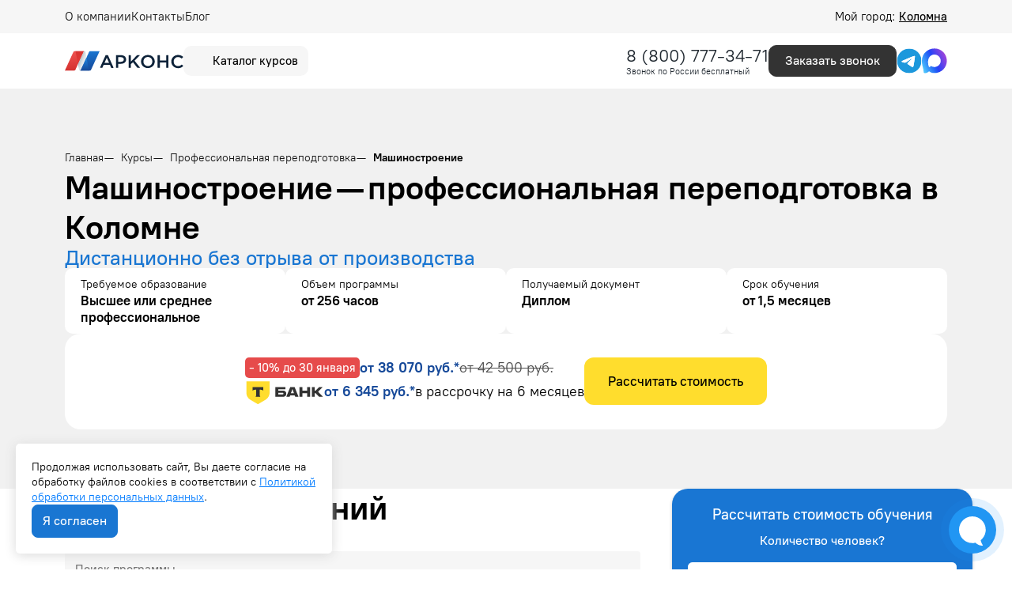

--- FILE ---
content_type: text/html; charset=UTF-8
request_url: https://arkonsa.ru/kolomna/kursy/professionalnaya-perepodgotovka/mashinostroenie/
body_size: 16739
content:
<!doctype html>

<html lang="ru">

<head>
    <meta charset="utf-8">

<title>
            Машиностроение — профессиональная переподготовка в Коломне: стоимость и программа | Арконс Групп
</title>
<meta name="description"
    content=" Пройти профессиональную переподготовку по программе «Машиностроение» в Коломне вы можете в компании Арконс по низкой цене. Посмотреть программу и записаться на курс вы можете на нашем сайте или по телефону: 8 (800) 777-34-71.">

<meta name="csrf-token" content="XsyAzLHlCyQ1sSEDWYcThXI8j2gCyybYbgDCfVKJ">

<meta http-equiv="Content-Type" content="text/html; charset=utf-8">
<meta http-equiv="pragma" content="no-cache">
<meta http-equiv="X-UA-Compatible" content="IE=edge">
<meta name="robots" content=" all ">


<meta name="viewport" content="width=device-width, initial-scale=1, maximum-scale=1, shrink-to-fit=no">
<meta name="yandex-verification" content="a3a9a92db476eddf" />

<link rel="icon" type="image/x-icon" href="https://arkonsa.ru/favicon.ico" sizes="any">
<link rel="apple-touch-icon-precomposed" sizes="57x57" href="/arkonsa_ru/favicon/apple-touch-icon-57x57.png" />
<link rel="apple-touch-icon-precomposed" sizes="114x114" href="/arkonsa_ru/favicon/apple-touch-icon-114x114.png" />
<link rel="apple-touch-icon-precomposed" sizes="72x72" href="/arkonsa_ru/favicon/apple-touch-icon-72x72.png" />
<link rel="apple-touch-icon-precomposed" sizes="144x144" href="/arkonsa_ru/favicon/apple-touch-icon-144x144.png" />
<link rel="apple-touch-icon-precomposed" sizes="60x60" href="/arkonsa_ru/favicon/apple-touch-icon-60x60.png" />
<link rel="apple-touch-icon-precomposed" sizes="120x120" href="/arkonsa_ru/favicon/apple-touch-icon-120x120.png" />
<link rel="apple-touch-icon-precomposed" sizes="76x76" href="/arkonsa_ru/favicon/apple-touch-icon-76x76.png" />
<link rel="apple-touch-icon-precomposed" sizes="152x152" href="/arkonsa_ru/favicon/apple-touch-icon-152x152.png" />
<link rel="icon" type="image/png" href="/arkonsa_ru/favicon/favicon-196x196.png" sizes="196x196" />
<link rel="icon" type="image/png" href="/arkonsa_ru/favicon/favicon-96x96.png" sizes="96x96" />
<link rel="icon" type="image/png" href="/arkonsa_ru/favicon/favicon-32x32.png" sizes="32x32" />
<link rel="icon" type="image/png" href="/arkonsa_ru/favicon/favicon-16x16.png" sizes="16x16" />
<link rel="icon" type="image/png" href="/arkonsa_ru/favicon/favicon-128.png" sizes="128x128" />
<meta name="application-name" content="&nbsp;" />
<meta name="msapplication-TileColor" content="#FFFFFF" />
<meta name="msapplication-TileImage" content="/arkonsa_ru/favicon/mstile-144x144.png" />
<meta name="msapplication-square70x70logo" content="/arkonsa_ru/favicon/mstile-70x70.png" />
<meta name="msapplication-square150x150logo" content="/arkonsa_ru/favicon/mstile-150x150.png" />
<meta name="msapplication-wide310x150logo" content="/arkonsa_ru/favicon/mstile-310x150.png" />
<meta name="msapplication-square310x310logo" content="/arkonsa_ru/favicon/mstile-310x310.png" />

<link rel="preload" as="style" href="https://arkonsa.ru/build/assets/app-CmKG2jhI.css" /><link rel="stylesheet" href="https://arkonsa.ru/build/assets/app-CmKG2jhI.css" />

            <script type="application/ld+json">
        {
    "@context": "https://schema.org",
    "@type": "Organization",
    "name": "ООО «Арконс Групп»",
    "alternateName": "Арконс Групп",
    "description": "Дистанционное обучение по профессиональной переподготовке и повышению квалификации.",
    "url": "https://arkonsa.ru",
    "brand": "Арконс Групп",
    "logo": {
        "@type": "ImageObject",
        "url": "https://arkonsa.ru/arkonsa_ru/img/logo-mobile.svg"
    },
    "sameAs": [
        "https://vk.com/arkons",
        "https://yandex.ru/maps/-/CHXXrF4W",
        "https://maps.app.goo.gl/qh7rho9gzC3wW7C56",
        "https://go.2gis.com/fJiPw"
    ],
    "aggregateRating": {
        "@type": "AggregateRating",
        "bestRating": 5,
        "worstRating": 1,
        "ratingValue": 4.9,
        "ratingCount": 834
    },
    "foundingDate": "2017-09-22",
    "telephone": "88007773471",
    "image": "https://arkonsa.ru/arkonsa_ru/img/logo-mobile.svg",
    "email": "info@arkonsa.ru",
    "address": {
        "@type": "PostalAddress",
        "streetAddress": "Улица Девичье Поле, 30",
        "addressLocality": "Коломна",
        "postalCode": "625003",
        "addressCountry": "RU",
        "addressRegion": "Тюменская область"
    },
    "contactPoint": [
        {
            "@type": "ContactPoint",
            "contactType": "Колл-центр",
            "telephone": "88007773471",
            "email": "info@arkonsa.ru",
            "hoursAvailable": "Пн-Пт 08:00-18:00"
        }
    ],
    "openingHoursSpecification": {
        "@type": "OpeningHoursSpecification",
        "dayOfWeek": [
            "Monday",
            "Tuesday",
            "Wednesday",
            "Thursday",
            "Friday"
        ],
        "opens": "08:00",
        "closes": "18:00"
    }
}
    </script>
            <script type="application/ld+json">
        {
    "@context": "http://schema.org/",
    "@type": "QAPage",
    "mainEntity": {
        "@type": "Question",
        "name": "Почему стоит выбрать курсы переподготовки в Арконс Групп?",
        "text": "Какие конкурентные преимущества имеет Арконс Групп по сравнению с другими образовательными организациями?",
        "dateCreated": "2026-01-26T12:00:00+03:00",
        "answerCount": 1,
        "acceptedAnswer": {
            "@type": "Answer",
            "text": "✅ Обучение онлайн ⚡ Экспресс-формат 💳 Рассрочка 0%",
            "url": "https://arkonsa.ru/kolomna/kursy/professionalnaya-perepodgotovka/mashinostroenie/",
            "dateCreated": "2026-01-26T12:00:00+03:00",
            "author": {
                "@type": "Organization",
                "name": "Арконс Групп",
                "url": "https://arkonsa.ru",
                "logo": {
                    "@type": "ImageObject",
                    "url": "https://arkonsa.ru/arkonsa_ru/img/logo-mobile.svg"
                }
            }
        }
    }
}
    </script>
            <script type="application/ld+json">
        {
    "@context": "https://schema.org",
    "@type": "BreadcrumbList",
    "numberOfItems": 4,
    "itemListElement": [
        {
            "@type": "ListItem",
            "position": 1,
            "name": "⭐ Арконс Групп",
            "item": "https://arkonsa.ru"
        },
        {
            "@type": "ListItem",
            "position": 2,
            "name": "Курсы",
            "item": "https://arkonsa.ru/kolomna/kursy/"
        },
        {
            "@type": "ListItem",
            "position": 3,
            "name": "Профессиональная переподготовка",
            "item": "https://arkonsa.ru/kolomna/kursy/professionalnaya-perepodgotovka/"
        },
        {
            "@type": "ListItem",
            "position": 4,
            "name": "Машиностроение",
            "item": "https://arkonsa.ru/kolomna/kursy/professionalnaya-perepodgotovka/mashinostroenie/"
        }
    ]
}
    </script>
            <script type="application/ld+json">
        {
    "@context": "https://schema.org",
    "@type": "FAQPage",
    "mainEntity": [
        {
            "@type": "Question",
            "name": "Какой срок действия диплома по профессиональной переподготовке?",
            "acceptedAnswer": {
                "@type": "Answer",
                "text": "Такой диплом не имеет ограничения по сроку действия",
                "dateCreated": "2026-01-26",
                "author": {
                    "@type": "Organization",
                    "name": "Арконс Групп",
                    "url": "https://arkonsa.ru"
                }
            }
        },
        {
            "@type": "Question",
            "name": "Можно ли работать с дипломом о профессиональной переподготовке?",
            "acceptedAnswer": {
                "@type": "Answer",
                "text": "Да, можно. Квалификация, указываемая в документе о квалификации, дает его обладателю право заниматься определенной профессиональной деятельностью и (или) выполнять конкретные трудовые функции, для которых в установленном законодательством Российской Федерации порядке определены обязательные требования к наличию квалификации по результатам дополнительного профессионального образования, если иное не установлено законодательством Российской Федерации.",
                "dateCreated": "2026-01-26",
                "author": {
                    "@type": "Organization",
                    "name": "Арконс Групп",
                    "url": "https://arkonsa.ru"
                }
            }
        },
        {
            "@type": "Question",
            "name": "Что такое профессиональная переподготовка?",
            "acceptedAnswer": {
                "@type": "Answer",
                "text": "Это одна из форм получения дополнительного профессионального образования. Главные цели и задачи обучения заключаются в том, чтобы эффективно и в короткие сроки познакомить слушателей с актуальными методами и технологиями, применяемыми в их профессиональной сфере. Кроме того, обучение предоставляет возможность: быстро овладеть новой квалификацией; получить как теоретические, так и практические навыки; освежить знания о специфике работы после долгого перерыва в трудовой деятельности; сменить направление работы.Так, обучение - эффективный путь к новым возможностям на рынке труда, который открывает двери для карьерного роста и личностного развития.",
                "dateCreated": "2026-01-26",
                "author": {
                    "@type": "Organization",
                    "name": "Арконс Групп",
                    "url": "https://arkonsa.ru"
                }
            }
        },
        {
            "@type": "Question",
            "name": "Какой срок выдачи диплома по профпереподготовке?",
            "acceptedAnswer": {
                "@type": "Answer",
                "text": "После успешного освоения программы слушатель получает диплом в среднем в течение 1-4 рабочих дней.",
                "dateCreated": "2026-01-26",
                "author": {
                    "@type": "Organization",
                    "name": "Арконс Групп",
                    "url": "https://arkonsa.ru"
                }
            }
        },
        {
            "@type": "Question",
            "name": "Вносятся ли данные об обучении в ФРДО?",
            "acceptedAnswer": {
                "@type": "Answer",
                "text": "Да. Информация вносится в течение 60 дней учебным центром, который проводил обучение.",
                "dateCreated": "2026-01-26",
                "author": {
                    "@type": "Organization",
                    "name": "Арконс Групп",
                    "url": "https://arkonsa.ru"
                }
            }
        },
        {
            "@type": "Question",
            "name": "Можно ли пройти переподготовку, если есть только аттестат?",
            "acceptedAnswer": {
                "@type": "Answer",
                "text": "Нет. Согласно ФЗ «Об образовании в Российской Федерации» к переподготовке допускаются лица с высшим или средним профессиональным образованием и лица, получающие его.",
                "dateCreated": "2026-01-26",
                "author": {
                    "@type": "Organization",
                    "name": "Арконс Групп",
                    "url": "https://arkonsa.ru"
                }
            }
        },
        {
            "@type": "Question",
            "name": "Какие преимущества у такого обучения?",
            "acceptedAnswer": {
                "@type": "Answer",
                "text": "Диплом о переподготовке открывает доступ к новому виду деятельности, при этом стоимость и сроки обучения значительно ниже по сравнению с высшим образованием. Многие программы уже адаптированы к освоению с применением дистанционных технологий, что позволяет получать знания в любом месте и в удобное время.",
                "dateCreated": "2026-01-26",
                "author": {
                    "@type": "Organization",
                    "name": "Арконс Групп",
                    "url": "https://arkonsa.ru"
                }
            }
        },
        {
            "@type": "Question",
            "name": "Есть ли вступительные испытания?",
            "acceptedAnswer": {
                "@type": "Answer",
                "text": "Зачисление на программу происходит на основании диплома/справки из университета/колледжа, вступительные испытания не предусмотрены.",
                "dateCreated": "2026-01-26",
                "author": {
                    "@type": "Organization",
                    "name": "Арконс Групп",
                    "url": "https://arkonsa.ru"
                }
            }
        },
        {
            "@type": "Question",
            "name": "Сколько  времени занимает профпереподготовка?",
            "acceptedAnswer": {
                "@type": "Answer",
                "text": "Согласно Приказу Минобразования и науки РФ от 01.07.2013 г. №499, минимальный срок составляет 250 часов, что эквивалентно 1,5 месяцам обучения. Но чаще всего выбирают программу длительностью 512 часов - в этом случае освоение программы занимает около 3 месяцев.",
                "dateCreated": "2026-01-26",
                "author": {
                    "@type": "Organization",
                    "name": "Арконс Групп",
                    "url": "https://arkonsa.ru"
                }
            }
        }
    ]
}
    </script>
            <script type="application/ld+json">
        {
    "@context": "https://schema.org",
    "@type": "WebPage",
    "name": "Машиностроение",
    "description": "Пройти профессиональную переподготовку по программе «Машиностроение» в Коломне вы можете в компании Арконс по низкой цене. Посмотреть программу и записаться на курс вы можете на нашем сайте или по телефону: 8 (800) 777-34-71.",
    "url": "https://arkonsa.ru/kolomna/kursy/professionalnaya-perepodgotovka/mashinostroenie/",
    "author": {
        "@type": "Organization",
        "name": "Арконс Групп",
        "url": "https://arkonsa.ru",
        "logo": "https://arkonsa.ru/arkonsa_ru/img/logo-new-v2.svg"
    }
}
    </script>
            <script type="application/ld+json">
        {
    "@context": "https://schema.org",
    "@type": "Product",
    "name": "Машиностроение",
    "description": "Пройти профессиональную переподготовку по программе «Машиностроение» в Коломне вы можете в компании Арконс по низкой цене. Посмотреть программу и записаться на курс вы можете на нашем сайте или по телефону: 8 (800) 777-34-71.",
    "image": "https://arkonsa.ru/media/images/back/20190401gGFZ7OgDh6i15Xy.jpg",
    "offers": {
        "@type": "AggregateOffer",
        "lowPrice": 6345,
        "priceCurrency": "RUB",
        "offerCount": 2,
        "availability": "https://schema.org/InStock"
    },
    "brand": {
        "@type": "Brand",
        "name": "ООО «Арконс Групп»"
    },
    "aggregateRating": {
        "@type": "AggregateRating",
        "bestRating": "5",
        "worstRating": "1",
        "ratingValue": 4.9,
        "ratingCount": 79
    }
}
    </script>
            <script type="application/ld+json">
        {
    "@context": "https://schema.org",
    "@type": "ItemList",
    "itemListElement": [
        {
            "@type": "ListItem",
            "position": 1,
            "item": {
                "@type": "Course",
                "url": "https://arkonsa.ru/kolomna/kursy/professionalnaya-perepodgotovka/mashinostroenie/litejnoe-proizvodstvo-chernyh-i-cvetnyh-metallov/",
                "name": "Литейное производство черных и цветных металлов",
                "description": "диплом о профессиональной переподготовке",
                "provider": {
                    "@type": "Organization",
                    "name": "Арконс Групп",
                    "sameAs": "https://arkonsa.ru"
                },
                "offers": [
                    {
                        "@type": "AggregateOffer",
                        "category": "Машиностроение",
                        "priceCurrency": "RUB",
                        "lowPrice": 6345,
                        "highPrice": 38070,
                        "availability": "https://schema.org/InStock"
                    }
                ],
                "hasCourseInstance": [
                    {
                        "@type": "CourseInstance",
                        "courseMode": "Online",
                        "courseSchedule": {
                            "@type": "Schedule",
                            "repeatCount": 32,
                            "repeatFrequency": "Daily"
                        }
                    }
                ]
            }
        },
        {
            "@type": "ListItem",
            "position": 2,
            "item": {
                "@type": "Course",
                "url": "https://arkonsa.ru/kolomna/kursy/professionalnaya-perepodgotovka/mashinostroenie/tehnika-i-tehnologiya-svarochnogo-proizvodstva/",
                "name": "Техника и технология сварочного производства",
                "description": "диплом о профессиональной переподготовке",
                "provider": {
                    "@type": "Organization",
                    "name": "Арконс Групп",
                    "sameAs": "https://arkonsa.ru"
                },
                "offers": [
                    {
                        "@type": "AggregateOffer",
                        "category": "Машиностроение",
                        "priceCurrency": "RUB",
                        "lowPrice": 6345,
                        "highPrice": 38070,
                        "availability": "https://schema.org/InStock"
                    }
                ],
                "hasCourseInstance": [
                    {
                        "@type": "CourseInstance",
                        "courseMode": "Online",
                        "courseSchedule": {
                            "@type": "Schedule",
                            "repeatCount": 32,
                            "repeatFrequency": "Daily"
                        }
                    }
                ]
            }
        }
    ]
}
    </script>
            <script type="application/ld+json">
        {
    "@context": "https://schema.org",
    "@type": "LocalBusiness",
    "@id": "https://arkonsa.ru/#local",
    "name": "ООО «Арконс Групп»",
    "url": "https://arkonsa.ru",
    "image": "https://arkonsa.ru/arkonsa_ru/img/logo-mobile.svg",
    "telephone": "",
    "sameAs": [
        "https://vk.com/arkons",
        "https://yandex.ru/maps/-/CHXXrF4W",
        "https://maps.app.goo.gl/qh7rho9gzC3wW7C56",
        "https://go.2gis.com/fJiPw"
    ],
    "address": {
        "@type": "PostalAddress",
        "streetAddress": "Улица Девичье Поле, 30",
        "addressLocality": "Коломна",
        "addressRegion": "Тюменская область",
        "postalCode": "625003",
        "addressCountry": "Россия"
    },
    "openingHoursSpecification": {
        "@type": "OpeningHoursSpecification",
        "dayOfWeek": [
            "Monday",
            "Tuesday",
            "Wednesday",
            "Thursday",
            "Friday"
        ],
        "opens": "08:00",
        "closes": "18:00"
    },
    "geo": {
        "@type": "GeoCoordinates",
        "latitude": 55.05335,
        "longitude": 38.751298
    }
}
    </script>
    
<script>
    window.RECAPTCHA_KEYS = {
        v2: "6Lct9iAUAAAAALHXTnhg13vD9bz-obl_yqzNkC8p",
        v3: "6LePVtcUAAAAADzroUDC5kYienzbxLW03XgDbJj5"
    };
</script>
<script src="https://www.google.com/recaptcha/api.js?render=6LePVtcUAAAAADzroUDC5kYienzbxLW03XgDbJj5"></script>
<script src="https://www.google.com/recaptcha/api.js" async defer></script>

    <!-- Google Tag Manager -->
    <script>
        (function(w, d, s, l, i) {
            w[l] = w[l] || [];
            w[l].push({
                'gtm.start': new Date().getTime(),
                event: 'gtm.js'
            });
            var f = d.getElementsByTagName(s)[0],
                j = d.createElement(s),
                dl = l != 'dataLayer' ? '&l=' + l : '';
            j.async = true;
            j.src =
                'https://www.googletagmanager.com/gtm.js?id=' + i + dl;
            f.parentNode.insertBefore(j, f);
        })(window, document, 'script', 'dataLayer', 'GTM-TQKZ64L');
    </script>
    <!-- End Google Tag Manager -->

    <script type="application/ld+json">
{
    "@context": "http://schema.org/",
    "@type": "QAPage",
    "mainEntity": {
        "@type": "Question",
        "dateCreated": "2026-01-27T10:00:00+03:00",
        "name": "Машиностроение — профессиональная переподготовка в Коломне",
        "text": "Машиностроение — профессиональная переподготовка в Коломне",
        "author": {
            "@type": "Person",
            "name": "Арконс Групп"
        },
        "acceptedAnswer": {
            "@type": "Answer",
            "author": {
                "@type": "Organization",
                "name": "Арконс Групп"
            },
            "text": "✅ Онлайн ✅ Рассрочка ✅ Быстрый старт ✅ Гарантия ФРДО"
        },
        "answerCount": 1
    }
}
</script>
</head>

<body class="page">
    <!-- Google Tag Manager (noscript) -->
    <noscript>
        <iframe src="https://www.googletagmanager.com/ns.html?id=GTM-TQKZ64L" height="0" width="0" style="display:none;visibility:hidden"></iframe>
    </noscript>
    <!-- End Google Tag Manager (noscript) -->

    <div class="wrapper">
        <div class="wrapper-inner">
            <div class="header-line">
    <div class="header-line__container container">
        <div class="header-line__menu">
            <div class="amenu-item   ">

        <a  href="https://arkonsa.ru/about/"   class="amenu-link ">
            О компании
        </a>
            </div>
    <div class="amenu-item   ">

        <a  href="https://arkonsa.ru/kolomna/contacts/"   class="amenu-link ">
            Контакты
        </a>
            </div>
    <div class="amenu-item   ">

        <a  href="https://blog.arkonsa.ru"   class="amenu-link ">
            Блог
        </a>
            </div>
        </div>
        <div class="header-line__city">
            <div class="city-choice" data-page_id="689">
                Мой город:
                <span>
                     Коломна                </span>
            </div>
        </div>
    </div>
</div>

<header class="header  header-course ">
    <div class="container">
        <div class="header-wrap">
            <div class="header-wrap__left">
                <a class="header-wrap__logo" href="/">
                                            <img src="/arkonsa_ru/img/logo-new-v2.svg" alt="Арконс Групп">
                                    </a>
                <div class="header-catalog js_btn-course">
                    <div class="header-catalog__icon">
                        <svg aria-hidden="true" width="24" height="24" xmlns="http://www.w3.org/2000/svg" class="icon sprite-icons">
                            <use href="/arkonsa_ru/img/icons/icons-sprite.svg?v=9#a-ui-search-burger" xlink:href="/arkonsa_ru/img/icons/icons-sprite.svg#a-ui-search-burger"></use>
                        </svg>
                    </div>
                    <div class="header-catalog__title">
                        Каталог курсов
                    </div>
                </div>
                <!--<div class="header-tools">
                    <a class="header-tools__item">
                        <svg aria-hidden="true" width="24" height="24" xmlns="http://www.w3.org/2000/svg" class="icon sprite-icons">
                            <use href="/arkonsa_ru/img/icons/icons-sprite.svg?v=8#a-ui-eye" xlink:href="/arkonsa_ru/img/icons/icons-sprite.svg#a-ui-eye"></use>
                        </svg>
                    </a>
                    <a class="header-tools__item">
                        <svg aria-hidden="true" width="24" height="24" xmlns="http://www.w3.org/2000/svg" class="icon sprite-icons">
                            <use href="/arkonsa_ru/img/icons/icons-sprite.svg?v=6#a-ui-bookmark" xlink:href="/arkonsa_ru/img/icons/icons-sprite.svg#a-ui-bookmark"></use>
                        </svg>
                    </a>
                </div>-->
            </div>
            <!--
            <div class="header-menu__icon js-toggleMenu">
                <div class="line"></div>
                <div class="line"></div>
                <div class="line"></div>
            </div>-->

            <div class="header-wrap__right">
                                    <div class="header-wrap__phone">
                                                    <div class="phone-block">
                                <a class="phone-block__number" href="tel:88007773471">8 (800) 777-34-71</a>
                            </div>
                            <div class="phone-description m-0">Звонок по России бесплатный</div>
                                            </div>
                                <div class="header-wrap__group">
                                            <div class="header-wrap__callback">
                            <a class="btn btn-dark-gray shine get-modal" data-cont="callback" data-target="request-modal" data-page_id="689" data-modal-utm="Машиностроение — профессиональная переподготовка в Коломне"
                               href="#">Заказать звонок</a>
                        </div>
                                        <div class="header-wrap__social">
                                                    <div class="header-wrap__social__item header-wrap__social__item--phone">
                                                                    <a href="tel:+78007773471">
                                        <img src="/arkonsa_ru/img/socials/phone.svg?v=1.0.0">
                                    </a>
                                                            </div>
                                                <div class="header-wrap__social__item">
                            <noindex><a href="tg://resolve?domain=ArkonsBot" target="_blank" rel="nofollow"><img src="/arkonsa_ru/img/socials/tg.svg"></a></noindex>
                        </div>
                        <div class="header-wrap__social__item">
                            <noindex>
                                <a href="https://max.ru/id7203303998_bot" target="_blank" rel="nofollow"><img src="/arkonsa_ru/img/socials/max.svg"></a>
                            </noindex>
                        </div>
                    </div>
                </div>
            </div>
        </div>
    </div>
</header>

<div class="header-menu">
    <div class="header-menu__wrap">
        <div class="header-menu__close js-closeHeaderMenu">
            <svg aria-hidden="true" width="21" height="20" xmlns="http://www.w3.org/2000/svg" class="icon sprite-icons">
                <use href="/arkonsa_ru/img/icons/icons-sprite.svg?v=10#a-ui-close" xlink:href="/arkonsa_ru/img/icons/icons-sprite.svg#a-ui-close"></use>
            </svg>
        </div>
        <div class="header-menu__list">
            <div class="header-menu__list-wrap">
                <div class="header-menu__search">
                    <div class="header-menu__search__wrap">
                        <div class="header-menu__search__icon header-menu__search__icon__search">
                            <svg aria-hidden="true" width="21" height="20" xmlns="http://www.w3.org/2000/svg" class="icon sprite-icons">
                                <use href="/arkonsa_ru/img/icons/icons-sprite.svg?v=3#a-ui-search" xlink:href="/arkonsa_ru/img/icons/icons-sprite.svg#a-ui-search"></use>
                            </svg>
                        </div>
                        <input type="text" class="header-menu__search__input js-search-header" placeholder="Найти программу">
                        <div class="header-menu__search__icon header-menu__search__icon__clear">
                            <svg aria-hidden="true" width="16" height="16" xmlns="http://www.w3.org/2000/svg" class="icon sprite-icons">
                                <use href="/arkonsa_ru/img/icons/icons-sprite.svg?v=3#a-ui-close-circle" xlink:href="/arkonsa_ru/img/icons/icons-sprite.svg#a-ui-close-circle"></use>
                            </svg>
                        </div>
                    </div>
                    <div class="header-menu__search__result"></div>
                </div>
                <div class="header-menu__list-dir">
                    <div class="header-menu__list-dir-list">
                        <div class="header-menu__list-dir-item active" data-tab="1">Професииональная
                            переподготовка</div>
                        <div class="header-menu__list-dir-item" data-tab="2">Повышение квалификации
                        </div>
                    </div>
                </div>
                <div class="header-menu__list-spec">
                    <div class="header-menu__list-spec-list">
                        <div class="header-menu__list-spec-content active" data-dir="1">
                            <div class="header-menu__list-spec-lists">
                                                                                                            <a href="https://arkonsa.ru/kolomna/kursy/professionalnaya-perepodgotovka/bezopasnost-dorozhnogo-dvizheniya/">Безопасность дорожного движения</a>
                                                                            <a href="https://arkonsa.ru/kolomna/kursy/professionalnaya-perepodgotovka/bibliotechnoe-delo/">Библиотечное дело</a>
                                                                            <a href="https://arkonsa.ru/kolomna/kursy/professionalnaya-perepodgotovka/buhgalteriya/">Бухгалтерия</a>
                                                                            <a href="https://arkonsa.ru/kolomna/kursy/professionalnaya-perepodgotovka/vodosnabzhenie-i-vodootvedenie/">Водоснабжение и водоотведение</a>
                                                                            <a href="https://arkonsa.ru/kolomna/kursy/professionalnaya-perepodgotovka/geodeziya/">Геодезия</a>
                                                                            <a href="https://arkonsa.ru/kolomna/kursy/professionalnaya-perepodgotovka/deloproizvodstvo/">Делопроизводство</a>
                                                                            <a href="https://arkonsa.ru/kolomna/kursy/professionalnaya-perepodgotovka/dizajn/">Дизайн</a>
                                                                            <a href="https://arkonsa.ru/kolomna/kursy/professionalnaya-perepodgotovka/dizajn-interiera/">Дизайн интерьера</a>
                                                                            <a href="https://arkonsa.ru/kolomna/kursy/professionalnaya-perepodgotovka/zakupki/">Закупки</a>
                                                                            <a href="https://arkonsa.ru/kolomna/kursy/professionalnaya-perepodgotovka/inzhenernye-izyskaniya/">Инженерные изыскания</a>
                                                                            <a href="https://arkonsa.ru/kolomna/kursy/professionalnaya-perepodgotovka/informacionnye-tehnologii-i-bezopasnost/">Информационные технологии и безопасность</a>
                                                                            <a href="https://arkonsa.ru/kolomna/kursy/professionalnaya-perepodgotovka/iskusstvovedenie/">Искусствоведение</a>
                                                                            <a href="https://arkonsa.ru/kolomna/kursy/professionalnaya-perepodgotovka/laboranty/">Лаборанты</a>
                                                                            <a href="https://arkonsa.ru/kolomna/kursy/professionalnaya-perepodgotovka/landshaftnyj-dizajn/">Ландшафтный дизайн</a>
                                                                            <a href="https://arkonsa.ru/kolomna/kursy/professionalnaya-perepodgotovka/logistika-i-tovarovedenie/">Логистика и товароведение</a>
                                                                            <a href="https://arkonsa.ru/kolomna/kursy/professionalnaya-perepodgotovka/marketing/">Маркетинг</a>
                                                                            <a href="https://arkonsa.ru/kolomna/kursy/professionalnaya-perepodgotovka/mashinostroenie/">Машиностроение</a>
                                                                            <a href="https://arkonsa.ru/kolomna/kursy/professionalnaya-perepodgotovka/medicina/">Медицина</a>
                                                                                                </div>
                            <a href="/kursy/professionalnaya-perepodgotovka/" class="btn btn-grey">Все направления</a>
                        </div>
                        <div class="header-menu__list-spec-content" data-dir="2">
                            <div class="header-menu__list-spec-lists">
                                                                                                            <a href="https://arkonsa.ru/kolomna/kursy/povysheniya-kvalifikacii/arhitektura/">Архитектура</a>
                                                                            <a href="https://arkonsa.ru/kolomna/kursy/povysheniya-kvalifikacii/po-bezopasnosti-dorozhnogo-dvizheniya/">Безопасность дорожного движения</a>
                                                                            <a href="https://arkonsa.ru/kolomna/kursy/povysheniya-kvalifikacii/geodezistov/">Геодезисты</a>
                                                                            <a href="https://arkonsa.ru/kolomna/kursy/povysheniya-kvalifikacii/dizajn/">Дизайн</a>
                                                                            <a href="https://arkonsa.ru/kolomna/kursy/povysheniya-kvalifikacii/dlya-sro/">Для СРО</a>
                                                                            <a href="https://arkonsa.ru/kolomna/kursy/povysheniya-kvalifikacii/izyskateli/">Изыскатели</a>
                                                                            <a href="https://arkonsa.ru/kolomna/kursy/povysheniya-kvalifikacii/inzhenernye-izyskaniya-dlya-stroitelstva/">Инженерные изыскания для строительства</a>
                                                                            <a href="https://arkonsa.ru/kolomna/kursy/povysheniya-kvalifikacii/inzhenery-proektirovshiki/">Инженеры проектировщики</a>
                                                                            <a href="https://arkonsa.ru/kolomna/kursy/povysheniya-kvalifikacii/kadrovoe-deloproizvodstvo/">Кадровое делопроизводство</a>
                                                                            <a href="https://arkonsa.ru/kolomna/kursy/povysheniya-kvalifikacii/landshaftnyj-dizajn/">Ландшафтный дизайн</a>
                                                                            <a href="https://arkonsa.ru/kolomna/kursy/povysheniya-kvalifikacii/markshejderskoe-delo/">Маркшейдерское дело</a>
                                                                            <a href="https://arkonsa.ru/kolomna/kursy/povysheniya-kvalifikacii/pozharnaya-bezopasnost-obuchenie-dlya-licenzii-mchs/">Пожарная безопасность обучение для лицензии МЧС</a>
                                                                            <a href="https://arkonsa.ru/kolomna/kursy/povysheniya-kvalifikacii/proyektirovaniye/">Проектирование</a>
                                                                            <a href="https://arkonsa.ru/kolomna/kursy/povysheniya-kvalifikacii/restavratory/">Реставраторы</a>
                                                                            <a href="https://arkonsa.ru/kolomna/kursy/povysheniya-kvalifikacii/specialistov-po-ohrane-truda/">Специалист по охране труда</a>
                                                                            <a href="https://arkonsa.ru/kolomna/kursy/povysheniya-kvalifikacii/stroiteli/">Строители</a>
                                                                            <a href="https://arkonsa.ru/kolomna/kursy/povysheniya-kvalifikacii/stroitelstvo-zdanij-i-sooruzhenij/">Строительство зданий и сооружений</a>
                                                                            <a href="https://arkonsa.ru/kolomna/kursy/povysheniya-kvalifikacii/ekologicheskaya-bezopasnost/">Экологическая безопасность</a>
                                                                                                </div>
                            <a href="/kursy/povysheniya-kvalifikacii/" class="btn btn-grey">Все направления</a>
                        </div>
                    </div>
                </div>
            </div>
                            <div class="header-menu__list-top">
                    <div class="header-menu__list-top-title">Популярное 🔥</div>
                    <div class="header-menu__list-top-list">
                                                    <a href="https://arkonsa.ru/kolomna/kursy/professionalnaya-perepodgotovka/menedghment-i-upravlenie/upravleniepersonalom/">Управление персоналом</a>
                                                    <a href="https://arkonsa.ru/kolomna/kursy/professionalnaya-perepodgotovka/pedagogika/vospitatel-detskogo-sada/">Воспитатель детского сада</a>
                                                    <a href="https://arkonsa.ru/kolomna/kursy/professionalnaya-perepodgotovka/zakupki/specialist-v-sfere-zakupok/">Специалист в сфере закупок</a>
                                                    <a href="https://arkonsa.ru/kolomna/kursy/professionalnaya-perepodgotovka/mashinostroenie/tehnika-i-tehnologiya-svarochnogo-proizvodstva/">Техника и технология сварочного производства</a>
                                                    <a href="https://arkonsa.ru/kolomna/kursy/professionalnaya-perepodgotovka/deloproizvodstvo/kadrovoe-deloproizvodstvo/">Кадровое делопроизводство</a>
                                                    <a href="https://arkonsa.ru/kolomna/kursy/professionalnaya-perepodgotovka/fizkultura-i-sport/nutriciolog/">Нутрициолог</a>
                                                    <a href="https://arkonsa.ru/kolomna/kursy/professionalnaya-perepodgotovka/transport-i-dorogi/kontroler-po-tehnicheskomu-sostoyaniyu-avtotransportnyh-sredstv/">Контролер по техническому состоянию автотранспортных средств</a>
                                            </div>
                </div>
                    </div>
    </div>
    <div class="header-menu__bg js-closeHeaderMenu"></div>
</div>
            
    
    
    <div class="content">
        <div class="content-inner">
                            <div class="cont-header">
                    <div class="container">
                        <div class="cont-header__wrap">
                                                            <div class="breadcrumb">
                                    <div class="breadcrumb-item">
                                        <a href="https://arkonsa.ru/">
                                            <span>Главная</span>
                                        </a>
                                    </div>
                                                                                                                        <div class="breadcrumb-item">
                                                <a href="https://arkonsa.ru/kolomna/kursy/">
                                                    <span>Курсы</span>
                                                </a>
                                            </div>
                                                                                                                                                                <div class="breadcrumb-item">
                                                <a href="https://arkonsa.ru/kolomna/kursy/professionalnaya-perepodgotovka/">
                                                    <span>Профессиональная переподготовка</span>
                                                </a>
                                            </div>
                                                                                                                                                                <div class="breadcrumb-item active">
                                                <span>Машиностроение</span>
                                            </div>
                                                                                                            </div>
                                                        
                                                                    <h1 class="cont-header__title">Машиностроение — профессиональная переподготовка в Коломне</h1>
                                
                                                                    <p class="cont-header__utitle">Дистанционно без отрыва от производства</p>
                                
                                                                    <div class="cont-header__info">
                                                                                    <div class="cont-header__info-item">
                                                <div class="cont-header__info-title">Требуемое образование</div>
                                                <div class="cont-header__info-value">Высшее или среднее профессиональное</div>
                                            </div>
                                                                                                                            <div class="cont-header__info-item">
                                                <div class="cont-header__info-title">Объем программы</div>
                                                <div class="cont-header__info-value">от  256 часов
                                                </div>
                                            </div>
                                                                                                                            <div class="cont-header__info-item">
                                                <div class="cont-header__info-title">Получаемый документ</div>
                                                <div class="cont-header__info-value">
                                                    Диплом</div>
                                            </div>
                                                                                                                            <div class="cont-header__info-item">
                                                <div class="cont-header__info-title">Срок обучения</div>
                                                <div class="cont-header__info-value">от 1,5 месяцев</div>
                                            </div>
                                                                            </div>

                                    <div class="cont-header__prices">
                                        <div class="cont-header__prices-wrap">
                                            <div class="cont-header__prices-info">
                                                <div class="cont-header__prices-item">
                                                    <div class="cont-header__prices-percent get-modal"
                                                        data-page_id="689" data-cont="discount"
                                                        data-modal-title="Скидка 10% только до 30 января "
                                                        data-modal-utm="Машиностроение — профессиональная переподготовка в Коломне">
                                                        - 10% до 30 января </div>
                                                    <div class="cont-header__prices-price">от 38 070 руб.*</div>
                                                    <div class="cont-header__prices-old">от 42 500 руб.</div>
                                                </div>
                                                <div class="cont-header__prices-item">
                                                    <img src="/arkonsa_ru/img/tbank_logo.svg" alt="Tbank логотип">
                                                    <div class="cont-header__prices-price">от
                                                        6 345 руб.*</div>
                                                    <div class="cont-header__prices-current-inst">в рассрочку на 6 месяцев
                                                    </div>
                                                </div>
                                            </div>
                                            <div class="cont-header__prices-button get-modal"
                                                data-page_id="689" data-cont="catalog"
                                                data-txt-btn="Рассчитать стоимость"
                                                data-modal-title="Рассчитать стоимость"
                                                data-modal-utm="Машиностроение — профессиональная переподготовка в Коломне">Рассчитать стоимость</div>
                                        </div>
                                                                            </div>
                                                                                    </div>
                    </div>
                </div>
            
                            <div class="stickem-container">
            
            
            
            <div class="section styled-bg styled-bg__gray">
        <div class="container">
            <h2 class="new-section-title">Список                     направлений
                            </h2>
            <div class="study-directions-module">
                <div class="search-parameters">
                                        <div class="keywords">
                        <input type="text" class="search-input js-live-search" placeholder="Поиск программы">
                    </div>
                                            <div class="alphabet alphabet-all">
                                                            <div class="js-search-course-by-letter" data-letter="Л">
                                    Л</div>
                                                            <div class="js-search-course-by-letter" data-letter="Т">
                                    Т</div>
                                                    </div>
                                                        </div>
                <div class="search-result js-course-search-results">
                    <div class="info-directions">
                        <div class="total">Найдено                                специальностей
                            : <span
                                class="programs-module__quantity-value">2</span></div>
                        <div class="info-directions__date">
                            Информация актуальна на 28.01.2026
                        </div>
                    </div>
                    <div class="list">
                                                    <div class="course-tile" data-alphabet="Л"
                                data-parent="689">
                                <div class="course-tile__title">
                                    <a class="course-tile__link" href="https://arkonsa.ru/kolomna/kursy/professionalnaya-perepodgotovka/mashinostroenie/litejnoe-proizvodstvo-chernyh-i-cvetnyh-metallov/">
                                        Литейное производство черных и цветных металлов
                                    </a>
                                </div>
                                <div class="course-tile__main">
                                    <div class="course-tile__characteristics">
                                                                                    <div class="course-tile__characteristics-item">
                                                <div class="course-tile__characteristics-label">Объем программы</div>
                                                <div class="course-tile__characteristics-value">от
                                                     256 часов</div>
                                            </div>
                                                                                                                            <div class="course-tile__characteristics-item">
                                                <div class="course-tile__characteristics-label">Получаемый документ
                                                </div>
                                                <div class="course-tile__characteristics-value">
                                                    Диплом</div>
                                            </div>
                                                                                                                            <div class="course-tile__characteristics-item">
                                                <div class="course-tile__characteristics-label">Срок обучения</div>
                                                <div class="course-tile__characteristics-value">
                                                    от 1,5 месяцев</div>
                                            </div>
                                                                                                                            <div class="course-tile__characteristics-item">
                                                <div class="course-tile__characteristics-label">Требуемое образование
                                                </div>
                                                <div class="course-tile__characteristics-value">
                                                    Высшее или среднее профессиональное</div>
                                            </div>
                                                                            </div>
                                </div>

                                <div class="course-tile__additional">
                                                                            <div class="course-tile__prices">

                                                                                            <div class="course-tile__prices-percent">-
                                                    10%</div>
                                            
                                            <div
                                                class="course-tile__prices-current  course-tile__prices-current--discount ">
                                                                                                    от 38 070
                                                                                            </div>

                                                                                            <div class="course-tile__prices-old">от 42 500 руб
                                                </div>
                                                                                    </div>
                                        <div class="course-tile__prices">
                                                                                            <img src="/arkonsa_ru/img/tbank_vertical.svg" alt="Tbank логотип">
                                                <div class="course-tile__prices-vert">
                                                    <div
                                                        class="course-tile__prices-current  course-tile__prices-current--discount ">
                                                        от 6 350
                                                        руб./мес.
                                                    </div>
                                                    <div class="course-tile__prices-text">при рассрочке на 6 месяцев
                                                    </div>
                                                </div>
                                                                                    </div>
                                                                    </div>

                                <div class="course-tile__links">
                                    <div class="btn btn-blue get-modal" data-page_id="787"
                                        data-cont="catalog"
                                        data-txt-btn="Получить диплом "
                                        data-modal-title="Получить диплом  по курсу Литейное производство черных и цветных металлов"
                                        data-modal-utm="Обучение медицине - Литейное производство черных и цветных металлов">Получить                                             диплом
                                                                            </div>
                                    <a href="https://arkonsa.ru/kolomna/kursy/professionalnaya-perepodgotovka/mashinostroenie/litejnoe-proizvodstvo-chernyh-i-cvetnyh-metallov/" class="btn btn-gray-o">Подробнее</a>
                                </div>
                            </div>
                                                    <div class="course-tile" data-alphabet="Т"
                                data-parent="689">
                                <div class="course-tile__title">
                                    <a class="course-tile__link" href="https://arkonsa.ru/kolomna/kursy/professionalnaya-perepodgotovka/mashinostroenie/tehnika-i-tehnologiya-svarochnogo-proizvodstva/">
                                        Техника и технология сварочного производства
                                    </a>
                                </div>
                                <div class="course-tile__main">
                                    <div class="course-tile__characteristics">
                                                                                    <div class="course-tile__characteristics-item">
                                                <div class="course-tile__characteristics-label">Объем программы</div>
                                                <div class="course-tile__characteristics-value">от
                                                     256 часов</div>
                                            </div>
                                                                                                                            <div class="course-tile__characteristics-item">
                                                <div class="course-tile__characteristics-label">Получаемый документ
                                                </div>
                                                <div class="course-tile__characteristics-value">
                                                    Диплом</div>
                                            </div>
                                                                                                                            <div class="course-tile__characteristics-item">
                                                <div class="course-tile__characteristics-label">Срок обучения</div>
                                                <div class="course-tile__characteristics-value">
                                                    от 1,5 месяцев</div>
                                            </div>
                                                                                                                            <div class="course-tile__characteristics-item">
                                                <div class="course-tile__characteristics-label">Требуемое образование
                                                </div>
                                                <div class="course-tile__characteristics-value">
                                                    Высшее или среднее профессиональное</div>
                                            </div>
                                                                            </div>
                                </div>

                                <div class="course-tile__additional">
                                                                            <div class="course-tile__prices">

                                                                                            <div class="course-tile__prices-percent">-
                                                    10%</div>
                                            
                                            <div
                                                class="course-tile__prices-current  course-tile__prices-current--discount ">
                                                                                                    от 38 070
                                                                                            </div>

                                                                                            <div class="course-tile__prices-old">от 42 500 руб
                                                </div>
                                                                                    </div>
                                        <div class="course-tile__prices">
                                                                                            <img src="/arkonsa_ru/img/tbank_vertical.svg" alt="Tbank логотип">
                                                <div class="course-tile__prices-vert">
                                                    <div
                                                        class="course-tile__prices-current  course-tile__prices-current--discount ">
                                                        от 6 350
                                                        руб./мес.
                                                    </div>
                                                    <div class="course-tile__prices-text">при рассрочке на 6 месяцев
                                                    </div>
                                                </div>
                                                                                    </div>
                                                                    </div>

                                <div class="course-tile__links">
                                    <div class="btn btn-blue get-modal" data-page_id="804"
                                        data-cont="catalog"
                                        data-txt-btn="Получить диплом "
                                        data-modal-title="Получить диплом  по курсу Техника и технология сварочного производства"
                                        data-modal-utm="Обучение медицине - Техника и технология сварочного производства">Получить                                             диплом
                                                                            </div>
                                    <a href="https://arkonsa.ru/kolomna/kursy/professionalnaya-perepodgotovka/mashinostroenie/tehnika-i-tehnologiya-svarochnogo-proizvodstva/" class="btn btn-gray-o">Подробнее</a>
                                </div>
                            </div>
                                            </div>
                </div>
            </div>
        </div>
    </div>
<div class="section">
    <div class="container">
        <div class="short">
            <div class="styled-text">            <p>Машиностроение – отрасль, в которой применяются принципы инженерной математики и физики, материаловедения и тому подобное. Без специальных знаний и навыков специалист не может полноценно выполнять свои обязанности. Центр дополнительного образования «Арконс Групп» предлагает пройти курсы профессиональной переподготовки по технологиям машиностроения. Учим дистанционно, выдаем дипломы установленного образца, гарантируем качество образовательных услуг.</p>
</div>
        </div>
    </div>
</div>
<div class="section">
    <div class="container">
        <div class="short">
            <h2 class="section-title">Содержание курса</h2>
            <div class="styled-text">            <p>В программу профессиональной переподготовки включаются следующие информационные блоки: &nbsp;<br></p><ol><li>Технологические процессы изготовления деталей и комплектующих; 
</li><li>Создание ПО и скриптов для автоматизации производства; 
</li><li>Системы автоматизированного машиностроения; 
</li><li>Контроль качества деталей; 
</li><li>Проектирование и конструирование элементов оборудования; 
</li><li>Автоматизация проектирования. 
</li></ol><p>По завершении программы слушатели получают дипломы о переподготовке установленного законом образца, а также знания и навыки, необходимые для занятия ответственных должностей на производстве.</p></div>
        </div>
    </div>
</div>
<div class="section" id="section-2">
    <div class="container">
        <div class="short">
            <h2 class="section-title">Диплом о профессиональной переподготовке</h2>
            <div class="section-utitle">После окончания курсов вы получите диплом о профессиональной переподготовке.</div>
            <div class="docums-list">
                <div class="docums-list__item docums-list__item-wide">
                    <a href="https://arkonsa.ru/media/images/pictures/RzHhWxA0EkovxxDfYqL3.jpg" data-fancybox="diploma">
                        <img class="full-width" src="https://arkonsa.ru/media/images/pictures/RzHhWxA0EkovxxDfYqL3.jpg" alt="">
                    </a>
                </div>
                <div class="docums-list__item">
                    <a href="https://arkonsa.ru/media/images/pictures/z97qhlSqShZt7gvZKGuL.jpg" data-fancybox="diploma">
                        <img class="full-width" src="https://arkonsa.ru/media/images/pictures/z97qhlSqShZt7gvZKGuL.jpg" alt="">
                    </a>
                </div>
                <div class="docums-list__item">
                    <a href="https://arkonsa.ru/media/images/pictures/GqI94ClfN1XeA4ZWwRsF.jpg" data-fancybox="diploma">
                        <img class="full-width" src="https://arkonsa.ru/media/images/pictures/GqI94ClfN1XeA4ZWwRsF.jpg" alt="">
                    </a>
                </div>
            </div>
        </div>
    </div>
</div>
<div class="section" id="section-3">
    <div class="container">
        <div class="short">
            <h2 class="section-title">Как поступить на курс «Машиностроение»</h2>
            <div class="study-stages">
                <div class="stage">
                    <div class="number">1</div>
                    <div class="info styled-text">
                        <p>Чтобы стать слушателем курса, подайте заявку любым удобным для вас способом:</p>
                        <ul>
                            <li>по бесплатному номеру <a href="tel:+78007773471" class="fw-400">8 (800) 777-34-71</a></li>
                            <li>в <a class="fw-400 show-oko-chat" href="#">онлайн-чате</a></li>
                            <li>по электронной почте <a class="fw-400" href="mailto:info@arkonsa.ru">info@arkonsa.ru</a></li>
                            <li><a class="fw-400" href="/contacts/">в форме обратной связи</a></li>
                        </ul>
                    </div>
                </div>
                <div class="stage">
                    <div class="number">2</div>
                    <div class="info styled-text">
                        <p>Согласуйте программу с менеджером по организации обучения, предоставьте документы, которые подтверждают вашу личность и образование.</p>
                    </div>
                </div>
                <div class="stage">
                    <div class="number">3</div>
                    <div class="info styled-text">
                        <p>После заключения договора и оплаты, учебный центр предоставит доступ в личный кабинет, где находятся лекционные материалы, ситуационные задачи и тестовые вопросы. В случае необходимости, куратор поможет разобраться с навигацией.</p>
                    </div>
                </div>
                <div class="stage">
                    <div class="number">4</div>
                    <div class="info styled-text">
                        <p>После освоения программы и успешно пройденного итогового тестирования вы получите диплом о профессиональной переподготовке.</p>
                    </div>
                </div>
            </div>
        </div>
    </div>
</div>
<section class="section team-block">
        <div class="team-block__container container">
            <h2 class="section-title">С вами работают</h2>
            <div class="team-block__slider swiper">
                <div class="swiper-wrapper">
                                            <div class="team-block__slide swiper-slide">
                            <div class="team-block__tile">
                                <div class="team-block__tile-main">
                                    <div class="team-block__photo" style="background-image: url('https://arkonsa.ru/media/staff/0a0cd0559f517ee1ed0089021b8bf680.jpg');"></div>
                                    <div class="team-block__name">Антон Насибулин</div>
                                    <div class="team-block__position">Специалист по обучению</div>
                                </div>
                                <a href="#" class="btn btn-blue-o get-modal" data-page_id="689" data-modal-utm="Машиностроение — профессиональная переподготовка в Коломне" data-cont="callback">Задать вопрос</a>
                            </div>
                        </div>
                                            <div class="team-block__slide swiper-slide">
                            <div class="team-block__tile">
                                <div class="team-block__tile-main">
                                    <div class="team-block__photo" style="background-image: url('https://arkonsa.ru/media/staff/9016a9d3bb8218c48184949b0da3128c.jpg');"></div>
                                    <div class="team-block__name">Марина Трофимова</div>
                                    <div class="team-block__position">Специалист по обучению</div>
                                </div>
                                <a href="#" class="btn btn-blue-o get-modal" data-page_id="689" data-modal-utm="Машиностроение — профессиональная переподготовка в Коломне" data-cont="callback">Задать вопрос</a>
                            </div>
                        </div>
                                            <div class="team-block__slide swiper-slide">
                            <div class="team-block__tile">
                                <div class="team-block__tile-main">
                                    <div class="team-block__photo" style="background-image: url('https://arkonsa.ru/media/staff/ec0ad9b3d19670a73311feab130545bc.jpg');"></div>
                                    <div class="team-block__name">Александр Матвеев</div>
                                    <div class="team-block__position">Специалист по обучению</div>
                                </div>
                                <a href="#" class="btn btn-blue-o get-modal" data-page_id="689" data-modal-utm="Машиностроение — профессиональная переподготовка в Коломне" data-cont="callback">Задать вопрос</a>
                            </div>
                        </div>
                                    </div>
                <div class="swiper-pagination"></div>
            </div>
        </div>
    </section>
<section class="gratitude-block">
        <div class="gratitude-block__container container">
            <h2 class="section-title">Благодарности наших клиентов</h2>
            <div class="gratitude-block__slider swiper">
                <div class="swiper-wrapper">
                                            <div class="gratitude-block__slide swiper-slide">
                            <a class="gratitude-block__tile" href="https://arkonsa.ru/media/images/reviews/review_grand_auto.jpg" data-fancybox="rev-gallery">
                                <img class="gratitude-block__image" src="https://arkonsa.ru/media/images/reviews/review_grand_auto.jpg" alt="">
                            </a>
                        </div>
                                            <div class="gratitude-block__slide swiper-slide">
                            <a class="gratitude-block__tile" href="https://arkonsa.ru/media/images/reviews/review_kurskii_les.jpg" data-fancybox="rev-gallery">
                                <img class="gratitude-block__image" src="https://arkonsa.ru/media/images/reviews/review_kurskii_les.jpg" alt="">
                            </a>
                        </div>
                                            <div class="gratitude-block__slide swiper-slide">
                            <a class="gratitude-block__tile" href="https://arkonsa.ru/media/images/reviews/review_mashoil.jpg" data-fancybox="rev-gallery">
                                <img class="gratitude-block__image" src="https://arkonsa.ru/media/images/reviews/review_mashoil.jpg" alt="">
                            </a>
                        </div>
                                            <div class="gratitude-block__slide swiper-slide">
                            <a class="gratitude-block__tile" href="https://arkonsa.ru/media/images/reviews/review_nte.jpg" data-fancybox="rev-gallery">
                                <img class="gratitude-block__image" src="https://arkonsa.ru/media/images/reviews/review_nte.jpg" alt="">
                            </a>
                        </div>
                                            <div class="gratitude-block__slide swiper-slide">
                            <a class="gratitude-block__tile" href="https://arkonsa.ru/media/images/reviews/review_pst.jpg" data-fancybox="rev-gallery">
                                <img class="gratitude-block__image" src="https://arkonsa.ru/media/images/reviews/review_pst.jpg" alt="">
                            </a>
                        </div>
                                            <div class="gratitude-block__slide swiper-slide">
                            <a class="gratitude-block__tile" href="https://arkonsa.ru/media/images/reviews/review_vtormet_alyans.jpg" data-fancybox="rev-gallery">
                                <img class="gratitude-block__image" src="https://arkonsa.ru/media/images/reviews/review_vtormet_alyans.jpg" alt="">
                            </a>
                        </div>
                                    </div>
                <div class="swiper-pagination"></div>
            </div>
        </div>
    </section>
<section class="clients-block">
    <div class="container">
        <h2 class="section-title">Наши клиенты</h2>
        <div class="clients-block__list">
            <div class="clients-block__item"><img src="/arkonsa_ru/img/client/gazprom-bur.svg" alt=""/></div>
            <div class="clients-block__item"><img src="/arkonsa_ru/img/client/sberbank.svg" alt=""/></div>
            <div class="clients-block__item"><img src="/arkonsa_ru/img/client/gazprom-gaz.svg" alt=""/></div>
            <div class="clients-block__item"><img src="/arkonsa_ru/img/client/lukoil.svg" alt=""/></div>
            <div class="clients-block__item"><img src="/arkonsa_ru/img/client/bentec.svg" alt=""/></div>
            <div class="clients-block__item"><img src="/arkonsa_ru/img/client/sngb.svg" alt=""/></div>
            <div class="clients-block__item"><img src="/arkonsa_ru/img/client/rjd.svg" alt=""/></div>
            <div class="clients-block__item"><img src="/arkonsa_ru/img/client/nefteprommash.svg" alt=""/></div>
            <div class="clients-block__item"><img src="/arkonsa_ru/img/client/renaissance.svg" alt=""/></div>
            <div class="clients-block__item"><img src="/arkonsa_ru/img/client/otkritie.svg" alt=""/></div>
        </div>
    </div>
</section>
<div class="section">
        <div class="container">
                            <h2 class="new-section-title">Часто задаваемые вопросы</h2>
                        <div class="faq">
                                                            <div class="faq__item js-toggle-faqItem">
                            <div class="faq__icon">
                                <svg width="16" height="16" viewBox="0 0 16 16" fill="none"
                                    xmlns="http://www.w3.org/2000/svg">
                                    <path d="M3 5.5L8 10.5L13 5.5" stroke-width="1.3" stroke-linecap="round"
                                        stroke-linejoin="round" />
                                </svg>
                            </div>
                            <div class="faq__question">
                                Какой срок действия диплома по профессиональной переподготовке?
                            </div>
                            <div class="faq__answer">
                                <p>Такой диплом не имеет ограничения по сроку действия</p>
                            </div>
                        </div>
                                            <div class="faq__item js-toggle-faqItem">
                            <div class="faq__icon">
                                <svg width="16" height="16" viewBox="0 0 16 16" fill="none"
                                    xmlns="http://www.w3.org/2000/svg">
                                    <path d="M3 5.5L8 10.5L13 5.5" stroke-width="1.3" stroke-linecap="round"
                                        stroke-linejoin="round" />
                                </svg>
                            </div>
                            <div class="faq__question">
                                Можно ли работать с дипломом о профессиональной переподготовке?
                            </div>
                            <div class="faq__answer">
                                <p>Да, можно. Квалификация, указываемая в документе о квалификации, дает его обладателю право заниматься определенной профессиональной деятельностью и (или) выполнять конкретные трудовые функции, для которых в установленном законодательством Российской Федерации порядке определены обязательные требования к наличию квалификации по результатам дополнительного профессионального образования, если иное не установлено законодательством Российской Федерации.</p>
                            </div>
                        </div>
                                            <div class="faq__item js-toggle-faqItem">
                            <div class="faq__icon">
                                <svg width="16" height="16" viewBox="0 0 16 16" fill="none"
                                    xmlns="http://www.w3.org/2000/svg">
                                    <path d="M3 5.5L8 10.5L13 5.5" stroke-width="1.3" stroke-linecap="round"
                                        stroke-linejoin="round" />
                                </svg>
                            </div>
                            <div class="faq__question">
                                Что такое профессиональная переподготовка?
                            </div>
                            <div class="faq__answer">
                                <p>Это одна из форм  получения дополнительного профессионального образования. Главные цели и задачи обучения заключаются в том, чтобы эффективно и в короткие сроки познакомить слушателей с актуальными методами и технологиями, применяемыми в их профессиональной сфере. Кроме того, обучение предоставляет возможность:</p><ul><li>быстро овладеть новой квалификацией;</li><li>получить как теоретические, так и практические навыки;</li><li>освежить знания о специфике работы после долгого перерыва в трудовой деятельности;</li><li>сменить направление работы.</li></ul><p>Так, обучение - эффективный путь к новым возможностям на рынке труда, который открывает двери для карьерного роста и личностного развития.</p>
                            </div>
                        </div>
                                            <div class="faq__item js-toggle-faqItem">
                            <div class="faq__icon">
                                <svg width="16" height="16" viewBox="0 0 16 16" fill="none"
                                    xmlns="http://www.w3.org/2000/svg">
                                    <path d="M3 5.5L8 10.5L13 5.5" stroke-width="1.3" stroke-linecap="round"
                                        stroke-linejoin="round" />
                                </svg>
                            </div>
                            <div class="faq__question">
                                Какой срок выдачи диплома по профпереподготовке?
                            </div>
                            <div class="faq__answer">
                                <p>После успешного освоения программы слушатель получает диплом в среднем в течение 1-4 рабочих дней.&nbsp;</p>
                            </div>
                        </div>
                                            <div class="faq__item js-toggle-faqItem">
                            <div class="faq__icon">
                                <svg width="16" height="16" viewBox="0 0 16 16" fill="none"
                                    xmlns="http://www.w3.org/2000/svg">
                                    <path d="M3 5.5L8 10.5L13 5.5" stroke-width="1.3" stroke-linecap="round"
                                        stroke-linejoin="round" />
                                </svg>
                            </div>
                            <div class="faq__question">
                                Вносятся ли данные об обучении в ФРДО?
                            </div>
                            <div class="faq__answer">
                                <p>Да. Информация вносится в течение 60 дней учебным центром, который проводил обучение.</p>
                            </div>
                        </div>
                                            <div class="faq__item js-toggle-faqItem">
                            <div class="faq__icon">
                                <svg width="16" height="16" viewBox="0 0 16 16" fill="none"
                                    xmlns="http://www.w3.org/2000/svg">
                                    <path d="M3 5.5L8 10.5L13 5.5" stroke-width="1.3" stroke-linecap="round"
                                        stroke-linejoin="round" />
                                </svg>
                            </div>
                            <div class="faq__question">
                                Можно ли пройти переподготовку, если есть только аттестат?
                            </div>
                            <div class="faq__answer">
                                <p>Нет. Согласно ФЗ «Об образовании в Российской Федерации» к переподготовке допускаются лица с высшим или средним профессиональным образованием и лица, получающие его.&nbsp;</p>
                            </div>
                        </div>
                                            <div class="faq__item js-toggle-faqItem">
                            <div class="faq__icon">
                                <svg width="16" height="16" viewBox="0 0 16 16" fill="none"
                                    xmlns="http://www.w3.org/2000/svg">
                                    <path d="M3 5.5L8 10.5L13 5.5" stroke-width="1.3" stroke-linecap="round"
                                        stroke-linejoin="round" />
                                </svg>
                            </div>
                            <div class="faq__question">
                                Какие преимущества у такого обучения?
                            </div>
                            <div class="faq__answer">
                                <p>Диплом о переподготовке открывает доступ к новому виду деятельности, при этом стоимость и сроки обучения значительно ниже по сравнению с высшим образованием. Многие программы уже адаптированы к освоению с применением дистанционных технологий, что позволяет получать знания в любом месте и в удобное время.</p>
                            </div>
                        </div>
                                            <div class="faq__item js-toggle-faqItem">
                            <div class="faq__icon">
                                <svg width="16" height="16" viewBox="0 0 16 16" fill="none"
                                    xmlns="http://www.w3.org/2000/svg">
                                    <path d="M3 5.5L8 10.5L13 5.5" stroke-width="1.3" stroke-linecap="round"
                                        stroke-linejoin="round" />
                                </svg>
                            </div>
                            <div class="faq__question">
                                Есть ли вступительные испытания?
                            </div>
                            <div class="faq__answer">
                                <p>Зачисление на программу происходит на основании диплома/справки из университета/колледжа, вступительные испытания не предусмотрены.</p>
                            </div>
                        </div>
                                            <div class="faq__item js-toggle-faqItem">
                            <div class="faq__icon">
                                <svg width="16" height="16" viewBox="0 0 16 16" fill="none"
                                    xmlns="http://www.w3.org/2000/svg">
                                    <path d="M3 5.5L8 10.5L13 5.5" stroke-width="1.3" stroke-linecap="round"
                                        stroke-linejoin="round" />
                                </svg>
                            </div>
                            <div class="faq__question">
                                Сколько  времени занимает профпереподготовка?
                            </div>
                            <div class="faq__answer">
                                <p>Согласно Приказу Минобразования и науки РФ от 01.07.2013 г. №499, минимальный срок составляет 250 часов, что эквивалентно 1,5 месяцам обучения.  Но чаще всего выбирают программу длительностью 512 часов - в этом случае освоение программы занимает  около 3 месяцев.</p>
                            </div>
                        </div>
                                                </div>
        </div>
    </div>
<div class="study-price-calc">
    <div class="wrapper">
        <div class="close-calc"><i class="la la-close"></i></div>
        <div class="calc-body">
            <div class="calc-title"> Рассчитать стоимость обучения</div>
            <form method="post" action="/ajax/form/" class="price-calculator__form" novalidate="novalidate">
                <input type="hidden" name="type" value="11">
                <input type="hidden" name="avtcppk" value="1">
                <input type="hidden" name="pgs" value="https://arkonsa.ru/kolomna/kursy/professionalnaya-perepodgotovka/mashinostroenie/">
                <input type="hidden" name="cat" value="Машиностроение — профессиональная переподготовка в Коломне">
                <input type="hidden" name="page_id" value="689">
                <input type="hidden" name="cid" value="" class="yasid">
                <input type="hidden" name="recaptcha" class="js-recaptcha" value="">
                <div class="tabs">
                    <div class="tab">
                        <div class="title">Количество человек?</div>
                        <div class="tab-body">
                            <label class="answer">
                                <input type="radio" name="calc[count]" value="1 человек">
                                <span>1 человек</span>
                            </label>
                            <label class="answer">
                                <input type="radio" name="calc[count]" value="от 2 до 5 человек">
                                <span>от 2 до 5 человек</span>
                            </label>
                            <label class="answer">
                                <input type="radio" name="calc[count]" value="более 5 человек">
                                <span>более 5 человек</span>
                            </label>
                        </div>
                        <a href="#" class="calc-btn disabled js-next">Продолжить</a>
                    </div>
                    <div class="tab">
                        <div class="title">Форма обучения:</div>
                        <div class="tab-body">
                            <label class="answer">
                                <input type="radio" name="calc[form]" value="Дистанционная">
                                <span>Дистанционная</span>
                            </label>
                            <label class="answer">
                                <input type="radio" name="calc[form]" value="Очная">
                                <span>Очная</span>
                            </label>
                        </div>
                        <a href="#" class="calc-btn disabled js-next">Продолжить</a>
                    </div>
                    <div class="tab">
                        <div class="title">Объём часов:</div>
                        <div class="tab-body">
                            <label class="answer">
                                <input type="radio" name="calc[hours]" value="252">
                                <span>252</span>
                            </label>
                            <label class="answer">
                                <input type="radio" name="calc[hours]" value="502">
                                <span>502</span>
                            </label>
                            <label class="answer">
                                <input type="radio" name="calc[hours]" value="более 502">
                                <span>более 502</span>
                            </label>
                        </div>
                        <a href="#" class="calc-btn disabled js-next">Продолжить</a>
                    </div>
                    <div class="tab">
                        <div class="title">Все готово!</div>
                        <div class="tab-body last-calc-tab">
                            <div class="form-group js-requiredField">
                                <input type="text" class="custom-input" name="name" placeholder="Имя"
                                    required="" data-error="Введите имя" data-placeholder="Имя">
                                <div class="custom-input__error">
                                    Введите имя
                                </div>
                            </div>
                            <div class="form-group js-requiredField">
                                <input type="tel" class="custom-input phone" id="phone" name="phone"
                                    placeholder="8 (___) ___-__-__" required="" maxlength="18">
                                <div class="custom-input__error">
                                    Введите корректный телефон
                                </div>
                            </div>
                            <label class="checkbox checkbox--white">
                                <input type="checkbox" class="checkbox__input js-agreementCheckbox" value="1"
                                    name="agree" checked="">
                                <span class="checkbox__icon"></span>

                                <span class="checkbox__label calc-label">
                                    Я даю согласие на обработку <a href="/privacy-policy/">персональных данных</a>
                                </span>
                            </label>
                        </div>
                        <div class="g-recaptcha-v2" style="margin: 10px 0px;display: none;">
    <div id="g-recaptcha-v2" class="validate_captcha_v2"></div>
</div>
                        <input type="submit" value="Получить расчет">
                    </div>
                </div>
            </form>
            <ul class="steps">
                <li class="disabled">1</li>
                <li class="disabled">2</li>
                <li class="disabled">3</li>
                <li class="disabled">4</li>
            </ul>
        </div>
    </div>
</div>


                    </div>
            </div>
    </div>

    <a id="back-to-top" href="#">
        <span class="icon-stack">
            <i class="la la-angle-up"></i>
        </span>
    </a>

        </div>
    </div>
    <div class="modal fade" id="request-modal" tabindex="-1" role="dialog">
    <div class="modal-dialog modal-sm modal-dialog-centered">
        <div class="modal-content">
            <div class="close-modal" data-bs-dismiss="modal" aria-label="Close"><span aria-hidden="true"><i class="la la-close"></i></span></div>
            <div class="modal-body">

            </div>
        </div>
    </div>
</div>

<div class="modal fade" id="modal-city" tabindex="-1" role="dialog">
    <div class="modal-dialog modal-lg modal-dialog-scrollable">
        <div class="modal-content">
            <div class="modal-header">
                <div class="container text-left">
                    <div class="h5 modal-title">Выберите Ваш регион</div>
                </div>
                <div class="close-modal" data-bs-dismiss="modal" aria-label="Close"><span aria-hidden="true"><i class="la la-close"></i></span></div>
            </div>
            <div class="modal-body">

            </div>
        </div>
    </div>
</div>
    <footer class="footer">
    <div class="container">
        <div class="footer-menu">
            <div class="amenu-item   ">

        <a  href="https://arkonsa.ru/kolomna/kursy/professionalnaya-perepodgotovka/"   class="amenu-link ">
            Профессиональная переподготовка
        </a>
            </div>
    <div class="amenu-item   ">

        <a  href="https://arkonsa.ru/kolomna/kursy/povysheniya-kvalifikacii/"   class="amenu-link ">
            Повышение квалификации 
        </a>
            </div>
    <div class="amenu-item   ">

        <a  href="https://arkonsa.ru/kolomna/kursy/"   class="amenu-link ">
            Курсы
        </a>
            </div>
    <div class="amenu-item   ">

        <a  href="https://arkonsa.ru/about/"   class="amenu-link ">
            О компании
        </a>
            </div>
    <div class="amenu-item   ">

        <a  href="https://arkonsa.ru/kolomna/contacts/"   class="amenu-link ">
            Контакты
        </a>
            </div>
        </div>

        <div class="footer-content">
            <div class="footer-content__left">
                <a class="footer-content__left-logo" href="/">
                    <img src="/arkonsa_ru/img/logo_white.svg" alt="Арконс Групп">
                </a>
                <div class="footer-content__left-contacts">
                    <p class="footer-content__left-email">
                        <a href="mailto:info@arkonsa.ru">info@arkonsa.ru</a>
                    </p>
                    <p class="footer-content__left-address">
                        Адрес:
                        <span>
                            ул. Улица Девичье Поле, 30
                        </span>
                        <span>
                            г. Коломна,
                        </span> офис 301
                    </p>
                    <p class="work-time">
                        <time>пн-пт 8:00-18:00</time>
                    </p>
                </div>
            </div>
            <div class="footer-content__links">
                <a href="/privacy-policy/">Политика в отношении обработки персональных данных</a>
                <a href="/soglasie-na-obrabotku-personalnyh-dannyh/">Согласие на обработку персональных данных</a>
                <a href="/soglasie-na-reklamu/">Согласие на получение новостной и рекламной рассылки</a>
                <a href="/polzovatelskoe-soglashenie/">Пользовательское соглашение</a>
                <a href="/about/rekvizity/">Реквизиты компании</a>
            </div>
            <div class="footer-content__right">
                <div class="footer-content__phone">
                    <span class="footer-content__phone-text">
                                                    <a
                                href="tel:"></a>
                                            </span>
                    <a class="btn btn-red shine get-modal" data-cont="callback" data-target="request-modal"
                        data-page_id="689" data-modal-utm="Машиностроение — профессиональная переподготовка в Коломне"
                        href="#">Заказать звонок</a>
                </div>
                <div class="footer-content__socials">
                    <div class="footer-content__socials-list">
                        <div class="footer-content__socials-items">
                            <div class="footer-content__socials-item">
                                <noindex><a href="tg://resolve?domain=ArkonsBot" target="_blank" rel="nofollow"><img
                                            src="/arkonsa_ru/img/socials/tg.svg"></a></noindex>
                            </div>
                            <div class="footer-content__socials-item">
                                <noindex><a href="https://max.ru/id7203303998_bot" target="_blank" rel="nofollow"><img
                                            src="/arkonsa_ru/img/socials/max.svg"></a></noindex>
                            </div>
                            <div class="footer-content__socials-item">
                                <noindex><a href="https://vk.com/arkons" target="_blank" rel="nofollow"><img
                                            src="/arkonsa_ru/img/socials/vk.svg"></a></noindex>
                            </div>
                        </div>
                    </div>
                </div>
            </div>
        </div>
        <div class="footer-info">
            <div class="container">
                <div class="footer-down__copyright">© 2014-2026 ООО «Арконс Групп». Все права защищены.
                </div>
                <div class="footer-down__rools">Копирование материалов сайта возможно только с письменного разрешения
                    администрации. Ссылка на сайт arkonsa.ru обязательна.</div>
            </div>
        </div>
    </div>
</footer>

<div id="special-menu">
    <div class="special-menu__header">
        <div class="city-wrap">
            <a href="#" class="city-choice" data-pseudo_link="{$pseudo_link}" data-target="modal-city">
                <i class="la la-map-marker"></i><span>
                    Коломна
                </span>
            </a>
        </div>
        <div href="#" class="close-menu"><i class="la la-close"></i></div>
    </div>
    <div class="wrapper">
        <ul class="special-menu__list">
            <div class="amenu-item   ">

        <a  href="https://arkonsa.ru/kolomna/kursy/professionalnaya-perepodgotovka/"   class="amenu-link ">
            Профессиональная переподготовка
        </a>
            </div>
    <div class="amenu-item   ">

        <a  href="https://arkonsa.ru/kolomna/kursy/povysheniya-kvalifikacii/"   class="amenu-link ">
            Повышение квалификации 
        </a>
            </div>
    <div class="amenu-item   ">

        <a  href="https://arkonsa.ru/kolomna/kursy/"   class="amenu-link ">
            Курсы
        </a>
            </div>
    <div class="amenu-item   ">

        <a  href="https://arkonsa.ru/about/"   class="amenu-link ">
            О компании
        </a>
            </div>
    <div class="amenu-item   ">

        <a  href="https://blog.arkonsa.ru"   class="amenu-link ">
            Новости
        </a>
            </div>
    <div class="amenu-item   ">

        <a  href="https://arkonsa.ru/kolomna/contacts/"   class="amenu-link ">
            Контакты
        </a>
            </div>
        </ul>
    </div>
</div>

<div class="cookie-informer">
    <div class="cookie-informer__wrap">
        <div class="cookie-informer__text">Продолжая использовать сайт, Вы даете согласие на обработку файлов cookies в
            соответствии с <a href="/privacy-policy/">Политикой обработки персональных данных</a>.</div>
        <div class="cookie-informer__link">
            <a href="#" class="btn btn-blue js-set-cookie-agreement">Я согласен</a>
        </div>
    </div>
</div>

<script src="/arkonsa_ru/js/plugins/swiper/swiper-bundle.min.js"></script>
<script src="/arkonsa_ru/js/jquery-3.7.1.min.js"></script>
<script src="/arkonsa_ru/js/audioplayer.js"></script>
<script src="/arkonsa_ru/js/plugins/jquery.maskedinput.min.js"></script>
<script src="/arkonsa_ru/js/plugins/fancybox/jquery.fancybox.min.js"></script>
<script src="/arkonsa_ru/js/plugins/nprogress/nprogress.js"></script>
<script src="/arkonsa_ru/js/plugins/jquery.validate.min.js"></script>

<link rel="modulepreload" href="https://arkonsa.ru/build/assets/modules-DWuVBvhm.js" /><link rel="modulepreload" href="https://arkonsa.ru/build/assets/phoneMask-gks1lieL.js" /><link rel="modulepreload" href="https://arkonsa.ru/build/assets/script-C_HbBFyQ.js" /><script type="module" src="https://arkonsa.ru/build/assets/modules-DWuVBvhm.js"></script><script type="module" src="https://arkonsa.ru/build/assets/script-C_HbBFyQ.js"></script></body>

</html>


--- FILE ---
content_type: text/html; charset=utf-8
request_url: https://www.google.com/recaptcha/api2/anchor?ar=1&k=6LePVtcUAAAAADzroUDC5kYienzbxLW03XgDbJj5&co=aHR0cHM6Ly9hcmtvbnNhLnJ1OjQ0Mw..&hl=en&v=N67nZn4AqZkNcbeMu4prBgzg&size=invisible&anchor-ms=20000&execute-ms=30000&cb=j2yavhz4xkmg
body_size: 48576
content:
<!DOCTYPE HTML><html dir="ltr" lang="en"><head><meta http-equiv="Content-Type" content="text/html; charset=UTF-8">
<meta http-equiv="X-UA-Compatible" content="IE=edge">
<title>reCAPTCHA</title>
<style type="text/css">
/* cyrillic-ext */
@font-face {
  font-family: 'Roboto';
  font-style: normal;
  font-weight: 400;
  font-stretch: 100%;
  src: url(//fonts.gstatic.com/s/roboto/v48/KFO7CnqEu92Fr1ME7kSn66aGLdTylUAMa3GUBHMdazTgWw.woff2) format('woff2');
  unicode-range: U+0460-052F, U+1C80-1C8A, U+20B4, U+2DE0-2DFF, U+A640-A69F, U+FE2E-FE2F;
}
/* cyrillic */
@font-face {
  font-family: 'Roboto';
  font-style: normal;
  font-weight: 400;
  font-stretch: 100%;
  src: url(//fonts.gstatic.com/s/roboto/v48/KFO7CnqEu92Fr1ME7kSn66aGLdTylUAMa3iUBHMdazTgWw.woff2) format('woff2');
  unicode-range: U+0301, U+0400-045F, U+0490-0491, U+04B0-04B1, U+2116;
}
/* greek-ext */
@font-face {
  font-family: 'Roboto';
  font-style: normal;
  font-weight: 400;
  font-stretch: 100%;
  src: url(//fonts.gstatic.com/s/roboto/v48/KFO7CnqEu92Fr1ME7kSn66aGLdTylUAMa3CUBHMdazTgWw.woff2) format('woff2');
  unicode-range: U+1F00-1FFF;
}
/* greek */
@font-face {
  font-family: 'Roboto';
  font-style: normal;
  font-weight: 400;
  font-stretch: 100%;
  src: url(//fonts.gstatic.com/s/roboto/v48/KFO7CnqEu92Fr1ME7kSn66aGLdTylUAMa3-UBHMdazTgWw.woff2) format('woff2');
  unicode-range: U+0370-0377, U+037A-037F, U+0384-038A, U+038C, U+038E-03A1, U+03A3-03FF;
}
/* math */
@font-face {
  font-family: 'Roboto';
  font-style: normal;
  font-weight: 400;
  font-stretch: 100%;
  src: url(//fonts.gstatic.com/s/roboto/v48/KFO7CnqEu92Fr1ME7kSn66aGLdTylUAMawCUBHMdazTgWw.woff2) format('woff2');
  unicode-range: U+0302-0303, U+0305, U+0307-0308, U+0310, U+0312, U+0315, U+031A, U+0326-0327, U+032C, U+032F-0330, U+0332-0333, U+0338, U+033A, U+0346, U+034D, U+0391-03A1, U+03A3-03A9, U+03B1-03C9, U+03D1, U+03D5-03D6, U+03F0-03F1, U+03F4-03F5, U+2016-2017, U+2034-2038, U+203C, U+2040, U+2043, U+2047, U+2050, U+2057, U+205F, U+2070-2071, U+2074-208E, U+2090-209C, U+20D0-20DC, U+20E1, U+20E5-20EF, U+2100-2112, U+2114-2115, U+2117-2121, U+2123-214F, U+2190, U+2192, U+2194-21AE, U+21B0-21E5, U+21F1-21F2, U+21F4-2211, U+2213-2214, U+2216-22FF, U+2308-230B, U+2310, U+2319, U+231C-2321, U+2336-237A, U+237C, U+2395, U+239B-23B7, U+23D0, U+23DC-23E1, U+2474-2475, U+25AF, U+25B3, U+25B7, U+25BD, U+25C1, U+25CA, U+25CC, U+25FB, U+266D-266F, U+27C0-27FF, U+2900-2AFF, U+2B0E-2B11, U+2B30-2B4C, U+2BFE, U+3030, U+FF5B, U+FF5D, U+1D400-1D7FF, U+1EE00-1EEFF;
}
/* symbols */
@font-face {
  font-family: 'Roboto';
  font-style: normal;
  font-weight: 400;
  font-stretch: 100%;
  src: url(//fonts.gstatic.com/s/roboto/v48/KFO7CnqEu92Fr1ME7kSn66aGLdTylUAMaxKUBHMdazTgWw.woff2) format('woff2');
  unicode-range: U+0001-000C, U+000E-001F, U+007F-009F, U+20DD-20E0, U+20E2-20E4, U+2150-218F, U+2190, U+2192, U+2194-2199, U+21AF, U+21E6-21F0, U+21F3, U+2218-2219, U+2299, U+22C4-22C6, U+2300-243F, U+2440-244A, U+2460-24FF, U+25A0-27BF, U+2800-28FF, U+2921-2922, U+2981, U+29BF, U+29EB, U+2B00-2BFF, U+4DC0-4DFF, U+FFF9-FFFB, U+10140-1018E, U+10190-1019C, U+101A0, U+101D0-101FD, U+102E0-102FB, U+10E60-10E7E, U+1D2C0-1D2D3, U+1D2E0-1D37F, U+1F000-1F0FF, U+1F100-1F1AD, U+1F1E6-1F1FF, U+1F30D-1F30F, U+1F315, U+1F31C, U+1F31E, U+1F320-1F32C, U+1F336, U+1F378, U+1F37D, U+1F382, U+1F393-1F39F, U+1F3A7-1F3A8, U+1F3AC-1F3AF, U+1F3C2, U+1F3C4-1F3C6, U+1F3CA-1F3CE, U+1F3D4-1F3E0, U+1F3ED, U+1F3F1-1F3F3, U+1F3F5-1F3F7, U+1F408, U+1F415, U+1F41F, U+1F426, U+1F43F, U+1F441-1F442, U+1F444, U+1F446-1F449, U+1F44C-1F44E, U+1F453, U+1F46A, U+1F47D, U+1F4A3, U+1F4B0, U+1F4B3, U+1F4B9, U+1F4BB, U+1F4BF, U+1F4C8-1F4CB, U+1F4D6, U+1F4DA, U+1F4DF, U+1F4E3-1F4E6, U+1F4EA-1F4ED, U+1F4F7, U+1F4F9-1F4FB, U+1F4FD-1F4FE, U+1F503, U+1F507-1F50B, U+1F50D, U+1F512-1F513, U+1F53E-1F54A, U+1F54F-1F5FA, U+1F610, U+1F650-1F67F, U+1F687, U+1F68D, U+1F691, U+1F694, U+1F698, U+1F6AD, U+1F6B2, U+1F6B9-1F6BA, U+1F6BC, U+1F6C6-1F6CF, U+1F6D3-1F6D7, U+1F6E0-1F6EA, U+1F6F0-1F6F3, U+1F6F7-1F6FC, U+1F700-1F7FF, U+1F800-1F80B, U+1F810-1F847, U+1F850-1F859, U+1F860-1F887, U+1F890-1F8AD, U+1F8B0-1F8BB, U+1F8C0-1F8C1, U+1F900-1F90B, U+1F93B, U+1F946, U+1F984, U+1F996, U+1F9E9, U+1FA00-1FA6F, U+1FA70-1FA7C, U+1FA80-1FA89, U+1FA8F-1FAC6, U+1FACE-1FADC, U+1FADF-1FAE9, U+1FAF0-1FAF8, U+1FB00-1FBFF;
}
/* vietnamese */
@font-face {
  font-family: 'Roboto';
  font-style: normal;
  font-weight: 400;
  font-stretch: 100%;
  src: url(//fonts.gstatic.com/s/roboto/v48/KFO7CnqEu92Fr1ME7kSn66aGLdTylUAMa3OUBHMdazTgWw.woff2) format('woff2');
  unicode-range: U+0102-0103, U+0110-0111, U+0128-0129, U+0168-0169, U+01A0-01A1, U+01AF-01B0, U+0300-0301, U+0303-0304, U+0308-0309, U+0323, U+0329, U+1EA0-1EF9, U+20AB;
}
/* latin-ext */
@font-face {
  font-family: 'Roboto';
  font-style: normal;
  font-weight: 400;
  font-stretch: 100%;
  src: url(//fonts.gstatic.com/s/roboto/v48/KFO7CnqEu92Fr1ME7kSn66aGLdTylUAMa3KUBHMdazTgWw.woff2) format('woff2');
  unicode-range: U+0100-02BA, U+02BD-02C5, U+02C7-02CC, U+02CE-02D7, U+02DD-02FF, U+0304, U+0308, U+0329, U+1D00-1DBF, U+1E00-1E9F, U+1EF2-1EFF, U+2020, U+20A0-20AB, U+20AD-20C0, U+2113, U+2C60-2C7F, U+A720-A7FF;
}
/* latin */
@font-face {
  font-family: 'Roboto';
  font-style: normal;
  font-weight: 400;
  font-stretch: 100%;
  src: url(//fonts.gstatic.com/s/roboto/v48/KFO7CnqEu92Fr1ME7kSn66aGLdTylUAMa3yUBHMdazQ.woff2) format('woff2');
  unicode-range: U+0000-00FF, U+0131, U+0152-0153, U+02BB-02BC, U+02C6, U+02DA, U+02DC, U+0304, U+0308, U+0329, U+2000-206F, U+20AC, U+2122, U+2191, U+2193, U+2212, U+2215, U+FEFF, U+FFFD;
}
/* cyrillic-ext */
@font-face {
  font-family: 'Roboto';
  font-style: normal;
  font-weight: 500;
  font-stretch: 100%;
  src: url(//fonts.gstatic.com/s/roboto/v48/KFO7CnqEu92Fr1ME7kSn66aGLdTylUAMa3GUBHMdazTgWw.woff2) format('woff2');
  unicode-range: U+0460-052F, U+1C80-1C8A, U+20B4, U+2DE0-2DFF, U+A640-A69F, U+FE2E-FE2F;
}
/* cyrillic */
@font-face {
  font-family: 'Roboto';
  font-style: normal;
  font-weight: 500;
  font-stretch: 100%;
  src: url(//fonts.gstatic.com/s/roboto/v48/KFO7CnqEu92Fr1ME7kSn66aGLdTylUAMa3iUBHMdazTgWw.woff2) format('woff2');
  unicode-range: U+0301, U+0400-045F, U+0490-0491, U+04B0-04B1, U+2116;
}
/* greek-ext */
@font-face {
  font-family: 'Roboto';
  font-style: normal;
  font-weight: 500;
  font-stretch: 100%;
  src: url(//fonts.gstatic.com/s/roboto/v48/KFO7CnqEu92Fr1ME7kSn66aGLdTylUAMa3CUBHMdazTgWw.woff2) format('woff2');
  unicode-range: U+1F00-1FFF;
}
/* greek */
@font-face {
  font-family: 'Roboto';
  font-style: normal;
  font-weight: 500;
  font-stretch: 100%;
  src: url(//fonts.gstatic.com/s/roboto/v48/KFO7CnqEu92Fr1ME7kSn66aGLdTylUAMa3-UBHMdazTgWw.woff2) format('woff2');
  unicode-range: U+0370-0377, U+037A-037F, U+0384-038A, U+038C, U+038E-03A1, U+03A3-03FF;
}
/* math */
@font-face {
  font-family: 'Roboto';
  font-style: normal;
  font-weight: 500;
  font-stretch: 100%;
  src: url(//fonts.gstatic.com/s/roboto/v48/KFO7CnqEu92Fr1ME7kSn66aGLdTylUAMawCUBHMdazTgWw.woff2) format('woff2');
  unicode-range: U+0302-0303, U+0305, U+0307-0308, U+0310, U+0312, U+0315, U+031A, U+0326-0327, U+032C, U+032F-0330, U+0332-0333, U+0338, U+033A, U+0346, U+034D, U+0391-03A1, U+03A3-03A9, U+03B1-03C9, U+03D1, U+03D5-03D6, U+03F0-03F1, U+03F4-03F5, U+2016-2017, U+2034-2038, U+203C, U+2040, U+2043, U+2047, U+2050, U+2057, U+205F, U+2070-2071, U+2074-208E, U+2090-209C, U+20D0-20DC, U+20E1, U+20E5-20EF, U+2100-2112, U+2114-2115, U+2117-2121, U+2123-214F, U+2190, U+2192, U+2194-21AE, U+21B0-21E5, U+21F1-21F2, U+21F4-2211, U+2213-2214, U+2216-22FF, U+2308-230B, U+2310, U+2319, U+231C-2321, U+2336-237A, U+237C, U+2395, U+239B-23B7, U+23D0, U+23DC-23E1, U+2474-2475, U+25AF, U+25B3, U+25B7, U+25BD, U+25C1, U+25CA, U+25CC, U+25FB, U+266D-266F, U+27C0-27FF, U+2900-2AFF, U+2B0E-2B11, U+2B30-2B4C, U+2BFE, U+3030, U+FF5B, U+FF5D, U+1D400-1D7FF, U+1EE00-1EEFF;
}
/* symbols */
@font-face {
  font-family: 'Roboto';
  font-style: normal;
  font-weight: 500;
  font-stretch: 100%;
  src: url(//fonts.gstatic.com/s/roboto/v48/KFO7CnqEu92Fr1ME7kSn66aGLdTylUAMaxKUBHMdazTgWw.woff2) format('woff2');
  unicode-range: U+0001-000C, U+000E-001F, U+007F-009F, U+20DD-20E0, U+20E2-20E4, U+2150-218F, U+2190, U+2192, U+2194-2199, U+21AF, U+21E6-21F0, U+21F3, U+2218-2219, U+2299, U+22C4-22C6, U+2300-243F, U+2440-244A, U+2460-24FF, U+25A0-27BF, U+2800-28FF, U+2921-2922, U+2981, U+29BF, U+29EB, U+2B00-2BFF, U+4DC0-4DFF, U+FFF9-FFFB, U+10140-1018E, U+10190-1019C, U+101A0, U+101D0-101FD, U+102E0-102FB, U+10E60-10E7E, U+1D2C0-1D2D3, U+1D2E0-1D37F, U+1F000-1F0FF, U+1F100-1F1AD, U+1F1E6-1F1FF, U+1F30D-1F30F, U+1F315, U+1F31C, U+1F31E, U+1F320-1F32C, U+1F336, U+1F378, U+1F37D, U+1F382, U+1F393-1F39F, U+1F3A7-1F3A8, U+1F3AC-1F3AF, U+1F3C2, U+1F3C4-1F3C6, U+1F3CA-1F3CE, U+1F3D4-1F3E0, U+1F3ED, U+1F3F1-1F3F3, U+1F3F5-1F3F7, U+1F408, U+1F415, U+1F41F, U+1F426, U+1F43F, U+1F441-1F442, U+1F444, U+1F446-1F449, U+1F44C-1F44E, U+1F453, U+1F46A, U+1F47D, U+1F4A3, U+1F4B0, U+1F4B3, U+1F4B9, U+1F4BB, U+1F4BF, U+1F4C8-1F4CB, U+1F4D6, U+1F4DA, U+1F4DF, U+1F4E3-1F4E6, U+1F4EA-1F4ED, U+1F4F7, U+1F4F9-1F4FB, U+1F4FD-1F4FE, U+1F503, U+1F507-1F50B, U+1F50D, U+1F512-1F513, U+1F53E-1F54A, U+1F54F-1F5FA, U+1F610, U+1F650-1F67F, U+1F687, U+1F68D, U+1F691, U+1F694, U+1F698, U+1F6AD, U+1F6B2, U+1F6B9-1F6BA, U+1F6BC, U+1F6C6-1F6CF, U+1F6D3-1F6D7, U+1F6E0-1F6EA, U+1F6F0-1F6F3, U+1F6F7-1F6FC, U+1F700-1F7FF, U+1F800-1F80B, U+1F810-1F847, U+1F850-1F859, U+1F860-1F887, U+1F890-1F8AD, U+1F8B0-1F8BB, U+1F8C0-1F8C1, U+1F900-1F90B, U+1F93B, U+1F946, U+1F984, U+1F996, U+1F9E9, U+1FA00-1FA6F, U+1FA70-1FA7C, U+1FA80-1FA89, U+1FA8F-1FAC6, U+1FACE-1FADC, U+1FADF-1FAE9, U+1FAF0-1FAF8, U+1FB00-1FBFF;
}
/* vietnamese */
@font-face {
  font-family: 'Roboto';
  font-style: normal;
  font-weight: 500;
  font-stretch: 100%;
  src: url(//fonts.gstatic.com/s/roboto/v48/KFO7CnqEu92Fr1ME7kSn66aGLdTylUAMa3OUBHMdazTgWw.woff2) format('woff2');
  unicode-range: U+0102-0103, U+0110-0111, U+0128-0129, U+0168-0169, U+01A0-01A1, U+01AF-01B0, U+0300-0301, U+0303-0304, U+0308-0309, U+0323, U+0329, U+1EA0-1EF9, U+20AB;
}
/* latin-ext */
@font-face {
  font-family: 'Roboto';
  font-style: normal;
  font-weight: 500;
  font-stretch: 100%;
  src: url(//fonts.gstatic.com/s/roboto/v48/KFO7CnqEu92Fr1ME7kSn66aGLdTylUAMa3KUBHMdazTgWw.woff2) format('woff2');
  unicode-range: U+0100-02BA, U+02BD-02C5, U+02C7-02CC, U+02CE-02D7, U+02DD-02FF, U+0304, U+0308, U+0329, U+1D00-1DBF, U+1E00-1E9F, U+1EF2-1EFF, U+2020, U+20A0-20AB, U+20AD-20C0, U+2113, U+2C60-2C7F, U+A720-A7FF;
}
/* latin */
@font-face {
  font-family: 'Roboto';
  font-style: normal;
  font-weight: 500;
  font-stretch: 100%;
  src: url(//fonts.gstatic.com/s/roboto/v48/KFO7CnqEu92Fr1ME7kSn66aGLdTylUAMa3yUBHMdazQ.woff2) format('woff2');
  unicode-range: U+0000-00FF, U+0131, U+0152-0153, U+02BB-02BC, U+02C6, U+02DA, U+02DC, U+0304, U+0308, U+0329, U+2000-206F, U+20AC, U+2122, U+2191, U+2193, U+2212, U+2215, U+FEFF, U+FFFD;
}
/* cyrillic-ext */
@font-face {
  font-family: 'Roboto';
  font-style: normal;
  font-weight: 900;
  font-stretch: 100%;
  src: url(//fonts.gstatic.com/s/roboto/v48/KFO7CnqEu92Fr1ME7kSn66aGLdTylUAMa3GUBHMdazTgWw.woff2) format('woff2');
  unicode-range: U+0460-052F, U+1C80-1C8A, U+20B4, U+2DE0-2DFF, U+A640-A69F, U+FE2E-FE2F;
}
/* cyrillic */
@font-face {
  font-family: 'Roboto';
  font-style: normal;
  font-weight: 900;
  font-stretch: 100%;
  src: url(//fonts.gstatic.com/s/roboto/v48/KFO7CnqEu92Fr1ME7kSn66aGLdTylUAMa3iUBHMdazTgWw.woff2) format('woff2');
  unicode-range: U+0301, U+0400-045F, U+0490-0491, U+04B0-04B1, U+2116;
}
/* greek-ext */
@font-face {
  font-family: 'Roboto';
  font-style: normal;
  font-weight: 900;
  font-stretch: 100%;
  src: url(//fonts.gstatic.com/s/roboto/v48/KFO7CnqEu92Fr1ME7kSn66aGLdTylUAMa3CUBHMdazTgWw.woff2) format('woff2');
  unicode-range: U+1F00-1FFF;
}
/* greek */
@font-face {
  font-family: 'Roboto';
  font-style: normal;
  font-weight: 900;
  font-stretch: 100%;
  src: url(//fonts.gstatic.com/s/roboto/v48/KFO7CnqEu92Fr1ME7kSn66aGLdTylUAMa3-UBHMdazTgWw.woff2) format('woff2');
  unicode-range: U+0370-0377, U+037A-037F, U+0384-038A, U+038C, U+038E-03A1, U+03A3-03FF;
}
/* math */
@font-face {
  font-family: 'Roboto';
  font-style: normal;
  font-weight: 900;
  font-stretch: 100%;
  src: url(//fonts.gstatic.com/s/roboto/v48/KFO7CnqEu92Fr1ME7kSn66aGLdTylUAMawCUBHMdazTgWw.woff2) format('woff2');
  unicode-range: U+0302-0303, U+0305, U+0307-0308, U+0310, U+0312, U+0315, U+031A, U+0326-0327, U+032C, U+032F-0330, U+0332-0333, U+0338, U+033A, U+0346, U+034D, U+0391-03A1, U+03A3-03A9, U+03B1-03C9, U+03D1, U+03D5-03D6, U+03F0-03F1, U+03F4-03F5, U+2016-2017, U+2034-2038, U+203C, U+2040, U+2043, U+2047, U+2050, U+2057, U+205F, U+2070-2071, U+2074-208E, U+2090-209C, U+20D0-20DC, U+20E1, U+20E5-20EF, U+2100-2112, U+2114-2115, U+2117-2121, U+2123-214F, U+2190, U+2192, U+2194-21AE, U+21B0-21E5, U+21F1-21F2, U+21F4-2211, U+2213-2214, U+2216-22FF, U+2308-230B, U+2310, U+2319, U+231C-2321, U+2336-237A, U+237C, U+2395, U+239B-23B7, U+23D0, U+23DC-23E1, U+2474-2475, U+25AF, U+25B3, U+25B7, U+25BD, U+25C1, U+25CA, U+25CC, U+25FB, U+266D-266F, U+27C0-27FF, U+2900-2AFF, U+2B0E-2B11, U+2B30-2B4C, U+2BFE, U+3030, U+FF5B, U+FF5D, U+1D400-1D7FF, U+1EE00-1EEFF;
}
/* symbols */
@font-face {
  font-family: 'Roboto';
  font-style: normal;
  font-weight: 900;
  font-stretch: 100%;
  src: url(//fonts.gstatic.com/s/roboto/v48/KFO7CnqEu92Fr1ME7kSn66aGLdTylUAMaxKUBHMdazTgWw.woff2) format('woff2');
  unicode-range: U+0001-000C, U+000E-001F, U+007F-009F, U+20DD-20E0, U+20E2-20E4, U+2150-218F, U+2190, U+2192, U+2194-2199, U+21AF, U+21E6-21F0, U+21F3, U+2218-2219, U+2299, U+22C4-22C6, U+2300-243F, U+2440-244A, U+2460-24FF, U+25A0-27BF, U+2800-28FF, U+2921-2922, U+2981, U+29BF, U+29EB, U+2B00-2BFF, U+4DC0-4DFF, U+FFF9-FFFB, U+10140-1018E, U+10190-1019C, U+101A0, U+101D0-101FD, U+102E0-102FB, U+10E60-10E7E, U+1D2C0-1D2D3, U+1D2E0-1D37F, U+1F000-1F0FF, U+1F100-1F1AD, U+1F1E6-1F1FF, U+1F30D-1F30F, U+1F315, U+1F31C, U+1F31E, U+1F320-1F32C, U+1F336, U+1F378, U+1F37D, U+1F382, U+1F393-1F39F, U+1F3A7-1F3A8, U+1F3AC-1F3AF, U+1F3C2, U+1F3C4-1F3C6, U+1F3CA-1F3CE, U+1F3D4-1F3E0, U+1F3ED, U+1F3F1-1F3F3, U+1F3F5-1F3F7, U+1F408, U+1F415, U+1F41F, U+1F426, U+1F43F, U+1F441-1F442, U+1F444, U+1F446-1F449, U+1F44C-1F44E, U+1F453, U+1F46A, U+1F47D, U+1F4A3, U+1F4B0, U+1F4B3, U+1F4B9, U+1F4BB, U+1F4BF, U+1F4C8-1F4CB, U+1F4D6, U+1F4DA, U+1F4DF, U+1F4E3-1F4E6, U+1F4EA-1F4ED, U+1F4F7, U+1F4F9-1F4FB, U+1F4FD-1F4FE, U+1F503, U+1F507-1F50B, U+1F50D, U+1F512-1F513, U+1F53E-1F54A, U+1F54F-1F5FA, U+1F610, U+1F650-1F67F, U+1F687, U+1F68D, U+1F691, U+1F694, U+1F698, U+1F6AD, U+1F6B2, U+1F6B9-1F6BA, U+1F6BC, U+1F6C6-1F6CF, U+1F6D3-1F6D7, U+1F6E0-1F6EA, U+1F6F0-1F6F3, U+1F6F7-1F6FC, U+1F700-1F7FF, U+1F800-1F80B, U+1F810-1F847, U+1F850-1F859, U+1F860-1F887, U+1F890-1F8AD, U+1F8B0-1F8BB, U+1F8C0-1F8C1, U+1F900-1F90B, U+1F93B, U+1F946, U+1F984, U+1F996, U+1F9E9, U+1FA00-1FA6F, U+1FA70-1FA7C, U+1FA80-1FA89, U+1FA8F-1FAC6, U+1FACE-1FADC, U+1FADF-1FAE9, U+1FAF0-1FAF8, U+1FB00-1FBFF;
}
/* vietnamese */
@font-face {
  font-family: 'Roboto';
  font-style: normal;
  font-weight: 900;
  font-stretch: 100%;
  src: url(//fonts.gstatic.com/s/roboto/v48/KFO7CnqEu92Fr1ME7kSn66aGLdTylUAMa3OUBHMdazTgWw.woff2) format('woff2');
  unicode-range: U+0102-0103, U+0110-0111, U+0128-0129, U+0168-0169, U+01A0-01A1, U+01AF-01B0, U+0300-0301, U+0303-0304, U+0308-0309, U+0323, U+0329, U+1EA0-1EF9, U+20AB;
}
/* latin-ext */
@font-face {
  font-family: 'Roboto';
  font-style: normal;
  font-weight: 900;
  font-stretch: 100%;
  src: url(//fonts.gstatic.com/s/roboto/v48/KFO7CnqEu92Fr1ME7kSn66aGLdTylUAMa3KUBHMdazTgWw.woff2) format('woff2');
  unicode-range: U+0100-02BA, U+02BD-02C5, U+02C7-02CC, U+02CE-02D7, U+02DD-02FF, U+0304, U+0308, U+0329, U+1D00-1DBF, U+1E00-1E9F, U+1EF2-1EFF, U+2020, U+20A0-20AB, U+20AD-20C0, U+2113, U+2C60-2C7F, U+A720-A7FF;
}
/* latin */
@font-face {
  font-family: 'Roboto';
  font-style: normal;
  font-weight: 900;
  font-stretch: 100%;
  src: url(//fonts.gstatic.com/s/roboto/v48/KFO7CnqEu92Fr1ME7kSn66aGLdTylUAMa3yUBHMdazQ.woff2) format('woff2');
  unicode-range: U+0000-00FF, U+0131, U+0152-0153, U+02BB-02BC, U+02C6, U+02DA, U+02DC, U+0304, U+0308, U+0329, U+2000-206F, U+20AC, U+2122, U+2191, U+2193, U+2212, U+2215, U+FEFF, U+FFFD;
}

</style>
<link rel="stylesheet" type="text/css" href="https://www.gstatic.com/recaptcha/releases/N67nZn4AqZkNcbeMu4prBgzg/styles__ltr.css">
<script nonce="3fJR1WEtIeJEE217cr7ojA" type="text/javascript">window['__recaptcha_api'] = 'https://www.google.com/recaptcha/api2/';</script>
<script type="text/javascript" src="https://www.gstatic.com/recaptcha/releases/N67nZn4AqZkNcbeMu4prBgzg/recaptcha__en.js" nonce="3fJR1WEtIeJEE217cr7ojA">
      
    </script></head>
<body><div id="rc-anchor-alert" class="rc-anchor-alert"></div>
<input type="hidden" id="recaptcha-token" value="[base64]">
<script type="text/javascript" nonce="3fJR1WEtIeJEE217cr7ojA">
      recaptcha.anchor.Main.init("[\x22ainput\x22,[\x22bgdata\x22,\x22\x22,\[base64]/[base64]/[base64]/[base64]/[base64]/[base64]/KGcoTywyNTMsTy5PKSxVRyhPLEMpKTpnKE8sMjUzLEMpLE8pKSxsKSksTykpfSxieT1mdW5jdGlvbihDLE8sdSxsKXtmb3IobD0odT1SKEMpLDApO08+MDtPLS0pbD1sPDw4fFooQyk7ZyhDLHUsbCl9LFVHPWZ1bmN0aW9uKEMsTyl7Qy5pLmxlbmd0aD4xMDQ/[base64]/[base64]/[base64]/[base64]/[base64]/[base64]/[base64]\\u003d\x22,\[base64]\x22,\x22GMO9ISc5wp01w71Jwr/CuRnDjwLCrsOJbXZQZ8OXcw/DoE4dOF0TwpHDtsOiDS16WcKfUcKgw5Ifw7jDoMOWw5xcICUcG0p/K8OKdcK9VMO/GRHDmnDDlnzCkk1OCAgxwq9wInrDtE0wPsKVwqc0UsKyw4Rvwp90w5fCq8KTwqLDhQfDmVPCvw1fw7J8wojDs8Oww5vCnwMZwq3Dl2TCpcKIw4wFw7bCtX/CtQ5EflYaNS3CucK1wrpgwp3DhgLDssO4wp4Uw7HDvsKNNcKnOcOnGRjCnzYsw5XCvcOjwoHDpsOcAsO5HgsDwqd3G1rDh8OhwrF8w4zDil3DomfCt8OHZsOtw6QRw4xYf07Ctk/DoQlXfxbComHDtsKvIyrDnX9Gw5LCk8O9w6rCjmVFw6BRAGvCuzVXw5/[base64]/CncOmwpnDisKwBsOZw4/DmcKbalLCmMORw5nCscK2woBobcOYwpTCulXDvzPCkcOaw6XDkU7DuWw8PXwKw6EkFcOyKsK5w6lNw6gGwp3DisOUw5MHw7HDnGQVw6obYsKEPzvDsQ5Ew6hUwpBrRxXDnBQ2wpIBcMOAwocXCsORwpg1w6FbZMKoQX4qHcKBFMKdelggw5N/eXXDuMOrFcK/[base64]/CkGPCssO3U1ojDMKfDMKCDAsAYsObMsOmS8K4C8OaFQYkFlshecOXHwgzTibDs29Bw5lUXxdfTcO4U33Cs2pdw6B7w7d1aHpJw7rCgMKgakRowpldw5Vxw4LDgDnDvVvDkMKCZgrCol/[base64]/CnSLCm3RuXAQ4w6zCqyYTwr/Cn8O/worDlVp5woovLibCshVDwr/[base64]/[base64]/Ci8KFw7DCscOFw7TCiS3Cqy47w43DgWURdQfDg1EJw4fCjGTDsDAkdhbCkw9WWsKMw5MPEGLCvcOSB8OUwqfCosK4wprCscOdw7s3wr15woTCnykKAEsiBMK5wpJow7cfwqlpwojCj8OYAMKiI8OQSFNvXlA/wrZadcKbDMOcWcKDw6E3w5ciw6DDrzARAcKjw6HDjsOBwpFbwozCuVLDk8OrR8K4J1s4dE7CpcOiw4HDqMK9woXCrh3Dgk4Kw5M6UsK+wpLDjmXCrMOBdMK6BSTDicKBIRhkw6/Cr8K0f2fDhCI+wo7CjHIicC1ICkBiwqJacSgYw4bCng59RGDDj3bDssO/wqZkw5PDl8K0AsKDwpRPw7/[base64]/[base64]/DkMKLcDzDosKdDGFNwrrClTgIw7wGQDRYw4vDn8OOw4rCicK4Y8ODw6rChsO4AcK/UsOgLMKPwrQieMOEMsKUF8OvHH3Cu3TCpEDChcO8ATPCjcK5Q3HDu8KlFMKWa8KjG8O9woTDiR/Do8Kowqc7DcKsWsKbH3wgU8OKw7zCjsKaw5AawoXDtx/[base64]/CliBeQsO0HXx2wp7Ci0rDocKBwqNjCQY1w5U3w7HCmMO8wqPDlcKjw5AVI8OCw61qwofDoMOsD8O7wp8FTQnCiRLCvMK6w7/CujxQwrR5CsKXwp7DlsKSc8O6w6BPw67ClVkoOy05AHMuO1nCosO1wrVfU3DDksOFKjPCt2BXwqTDt8KswpzCj8KYQx5YJAcpAlEyN0/Cu8OSfQIPw5TDtzPDmMOcEHBZw5wzwq9+wrrDssKGw6d5PEELV8KCOXU3w5BbRMKGPDrCk8Oow5VpwoHDvcOtcsKXwrTCq0rCr2BQwoTDvcOSw5jDpQjDkcOgwr/CnsOdDcKfCcK7dMOdwojDl8ORAsK/w7fCgcOLwrUlQEfDrXjDohxKw55qUMO2wqB+MMOJw6kzMMKeG8OjwoEJw6RkQg7CmsKrZ2rDtQPCtzbCoMKeF8Owwr8/worDgU1qPxIrw5N2wrQhcMKZYW/DsBdYSjDDusK7wpc9VsKgcMOkw4M/Q8Knw5ZGHyFAw5jCicOfZ2PDlcOhwonDrsKYTW9/[base64]/CtD5OUQLClCMywoNGw4LDkUw/wr4SaSrCs8KQwq7CgljDtMOjwp8AdsKdYMKBZwgWwrnDpinDt8KqUD0WWTEyOTHCgwEGZ3kJw4QTTzE5ecKzwpMhw5bCuMOcw4DDrMO+AGYbwr7Ch8O7E0pgw4zDv1c/TMKiPmJ6fTzDv8O8w5bCjcKEfsOoLkN+wr1fSUbCgcOcXW/CksO7Q8OzX3fDjcKoJQBcCsOZazXCqMKOQ8OMw7vCoGYNwp/[base64]/DqsOMRsO5w5zCv0MxwrdLXMKxw6zDisONG2YZw4nDmifCksO9BDPDmcOLwq7DgMKEworCnhDDr8KgwpnCh1YBREwyQxZXJMKVHFgYZiR+NQ/CuhDDuUVsw5HDtwEnJ8OZw58Ywp3CrhvDg1LDgsKiwrRWCkM2QsO3SRjCiMOYAhnDrcOzw7pmwosAQMOdw79gYcORaRVaWcOEwrXCpzMiw5/[base64]/[base64]/DpsOzw4phSA04wqXDkcOWwr7Dl8K0wqhARsKkw53CtcKiEMOeNcO7Vkd3LcKew5fCkQkawovCoXMbw7Zpw6rDhhJVacKvPsKxQsOhaMO3w70HTcOyJTLCtcOMMcKiw4stdEHDsMKew4PDpwHDjWUXMFcvBm0EwpfDowTDkSnDrcOhDTvDsUPDm0TCgx/Cr8K1wqYrw68TdUosw7fCg10ew7zDrsKdwqDDsEEMw6LDk3QIdlZKwqRIHcKxwr/CgFrDgR7DusOHw6wmwqZVQ8Kjw43ClyU4w4AIOx86wqhdASAWRwVYwohuXsK8VMKEI3kgA8KlShzDr3LCjjDCicK5wqPCpMO8wqxawqcjTMOuX8OtFSUkwpsPwph9N1TDgsO9MX5XwpXDk0HClA/[base64]/Dj2RJwrMrZMOdDSdeesO9wpB4TXbCq0bDo2LDrSHClHBawpIPwp/CnQHDlXkSwpEtwobDqi/DgsKkUhvCvg7Dj8O7wprCo8KbVVPCk8Kvwqczw4HDrsKZw6fCtWd0Dm4Zw6tmwrx0CR7Dl0Qzw6/DssOpO2oWXMKWwoLCrHcawrB/QcOJwpgPWlLCjm/[base64]/[base64]/[base64]/DrMK2w5DCu8OKwqVzw7JGJnfDk1fCjRPDrMOjwrbCgEoTw5xFbRcNwqHDlAnDuA1KJVDCrANOw6PCgyDCmMKZw7HDtzHCpsO/w69rw4wswr19wo3Du8Oyw73CuRNnLgNdCDNIwp7DuMOXwoXCpsKAw7/DsW7Ctj83QR9VG8Kcdn3DlXEEw4fDhcOaMMOFwroDQsOQwoLCmcKvwqYdw5nDnsOrw4rDk8KyScKIYz7CuMKQw5fCiCbDoDHCqMKvwpfDkgF+wr8Zw51BwqHDq8OnJw5AZi/Dn8KsKQjCs8Kww4TDpGMyw53Dv1HDkMKCwpjCnkrChhERGAwgwpfDuljCiGRbdcOqwok+ETHDuwxVEsKUw4bDi0h+woLDrsOxaDvClW/Dp8KQRcKpSkvDucOqBhgrQEgjfHFcwo3CjQvCvyp7w57DtTPCjWh7G8KkworDsWvDvVIFw5vDk8O+D1LDpMK8I8Kbf1o7cBDDlg9HwrsBwrjDgxjDhygowp/Di8KXYcKMFcKZw7XDnMKfw6doGsOhB8KFA0LCpSDDrGNvVz3DscOkw54teSZWw4/DqXEwdTnCm0hDEsK7Q3RVw5zCjw/CjVomw4BlwrNLPSjDl8KcNlgKDBl9w7/DqT9uwpHDkMKhBSnCvMORw67DvU/Dhk/CicKJwpzCscOKw4YyaMOrw4nCk3rDpHHCkFPCly5awpExw4zDjybDgQE+OsKAZsKBwrpuw6NhP1bCsApOwqdVDcKKOQNaw4l+wrNZwqFaw7HChsOSw6HDrsKCwoZ/w5Z/w6TCk8KuRh7CmMOBEcOHw6xJV8KoSxkQw5B0w5zClcKFNhVAwogAw5jChm0bw7l+MgZxG8KLKifCm8OpwqDDjW/CojRnUn0YYsKocMOow6bDvSoEN1vCnMOPTsO3Xls2KRV5wqzCmGgBTEddwp7CtMOyw6dawrbCoCQeQCUEw73DvQkDwr7DqcOVw4EGw64NC37CrMOreMOkwrgqDMKswppPYwjDjMOvU8ObS8OsexrCvWzCnwrDs27DoMKlBsK0FMOODm/[base64]/Cq8KCw5zDtcK6w7waw5htwqFOw5zCkcOYHBQ9w7s7wp47w7HClz7DmMOAeMKZC2bChFRNdcOZRHJpVcOpwq7DoRvCpCYnw4lLwpnDpsKAwpI2QMK3w6lSw74EGj8Lw4dxA30ZwqrDmQzDnsOmG8OSAsOjL0IsUyxowo/DgcOtwrQ/AMOyw70Xw6E7w4fCocOhOiFMLn7Ck8KYwoLCg1vCt8OLbMKQUcOdYhzCrMOqWMOhFMKjaTzDlhgLT0bCtMO+a8O+w4jCmMKac8OQw4YCwrEawoTDhV9MaTnCuk3DsCFjKsOWT8KIecOsOcKfBMKAwo93w5/Dux7DjcO1BMOvw6HCqk3DkMK9w5pKbBVSw4Miw53DhCnDvznDoBQPTsO1M8Oew4B0IcO6w657ekvDv05VwrbDqDDDl2VieRnDiMOCI8OOH8Ozw706w7EcQMOwKGYKwpjDrMKMw6XCkcKIKWASAMO/dsKBw6bDn8OWHMKsPsKWw5xHP8KwY8OSQcKJCMOOWMO6wpXCsQdgw6F/b8KrdnYbYcKWwoPDjQ/DrC5gw5bChHvCncKNw6PDjC3DqMKQwoLDqMKuR8OyCGjChsOwLsKUJzcWQUtrYVnCiG9aw53Duy/[base64]/CjAMnw47CjcKnw4bDrRrDl2fDhBTCgHLCj2Yrw5pbwrwvw4MOwofDuypPw45Uw47DvsO/BsKvw781XMKXw6rDh0vCjU5faWIOC8OWPhDCi8KNw40mRT/Cq8ODJsK0MU56wqV7HG1IPkMzwoR4FG86w4IGw6V2esOGw6tFd8O8wpvCtH0mU8K1wobDq8OEYcKwS8OCWmjDv8KawoYkw6pjwoJOHsOhw6t6wpTCq8K2LsK5b3nCvcKpwpnDgsKadcKYWcOYw4U2wq0aUWYSwp/DkMOGwrrCsB/DvcOLw7lVw7zDtlDCohlMIcOIwo7DoD5XcW7Cn15oNcK1JMK/JsKbCGfDhzBKwrPCgcKlDWDCjUEbXMOhA8K3wrsfZV3DpD1gw7LCoRZhw4LCkx4KDsKdEcOmQ1/CicKtw7vDsmbDhS4yI8OYwoDDmcO3D2vCgsK6HcKCw6UkXgHCgFMvwpPCsmMLw71PwoVuwrvCq8KXwqnCtQIYwqbDsjkrI8KJPisZbMOiDxs4wpoCw4tlJDnDugTCu8OuwoUYw6/[base64]/[base64]/[base64]/DhMOQwrY7f8KCT8OHw5tDwpFvw6PDhhxxw60NwplfdsOiD3shw5/CkcKPcA3DisO7wol5wrVRw5wmcF/DkXTDiFvDsigIBz59fsKdK8KZw5MVITHCiMK2w4jCjMKnFgTDrBrDlMKzDsKNYRXCg8KCwp5VwqMbw7bDnFQRwp/Cqz/ChcKywrZAEjZRw5QUw6HDhsKUd2XDjWjDrsOsd8OadjZNwoPComLChzxaBcKnw7wPbMOCVmp2wrs+dsOJRsKVXsKEEAg3w58wwonDicOow6bCncOgwqhlwrnDhMK6eMO8QsOhEGLClkfDjE7ClXcGwrzDj8OPwpMewovCvsKiDMOJwq5tw6fDj8O/w4DDoMOfwrzDqRDCiHfDlENycMK8C8OaaSkLwoZQwppDwpDDpMOWJlnDtQZGG8OSAR3Dk0M+AMOBw5rChsOnwo/Dj8OGSR/CusKaw4MMwpPDtAHDnGw8wpfDtCwJwo/CrcK6B8K5wpbDucKkIwwtwp/CqkYQJsO+wqxRZ8OAw65DBktMecOTDMOtF1nDnF8qwp9/[base64]/w5vDq3w8wp3Ds8OmwrbDum85FsKqwro3CHtxK8OYw7nDvMKjwp5nTgdYw4VGw4vCsCfCrTd8O8OHwqnCvS7CusKNYcOoRcOJwo9kwpxKMRhZw7HCrnvCqMOeEsOZw41Sw51VPcORwrtiwpDCjDx6GgsNAEJWw45jUsKgw4h3w5nDisO1w6AXw73CpX/CqsKjw5rDgGXCh3YYw580cSbDt2ofw5nDqBfDnwjCkMOlwqrCr8K+NsOAwqxnwpAXZ1toH0Buw4caw7rDumjCk8K8wqLCpcOmw5fDrMKeKAoYTGESEUUkITjDpcOSwp4hw7IOHcKEZMORw5LCqsO/FsKhwqrConBfOcO3UjPCrUN/w53DrSvDqG8zQsOew6Mgw4nDulNPPTPDssKIw7BGLMKAw5zCosOhfMK+w6cAexXDrmrCnEIxw5HCpANiZ8KvICPDuT1Nw5VRVMKHYMKxHcKXAV0/[base64]/DusK9JMKZwojDpMOxwpw0w6HDh8KswoodCnAdwqjDg8O3b1nDmcOba8OGwpErWMOrfWtxQi/DmcKXRcKOwrXCsMOwblfCqQ/[base64]/CoiRiHcKZFsKYMVnCrcKwPHLCiMOyw78bw4tRw6EdC8O0cMK3w40Vw73Cj1zDiMKLwpXCjsOnNycDw4EgBsOcVsKvZsOZWsOaNQ/CkTEjwoXDusKewrrCiXJGbMKoYGc0WcOSw6N+wpJdLkDDiCoMw49dw7bCucOAw5ozFMOhwoHCi8OIK2TDosKuw44Uw6dhw4EQYcKTw7N2w65UCQLDvDXCtcKMw54ow6U9w6XCo8KlJcKZcyzDvsO6OsOIPGjCvsO/EyjDlmteMzPDllzDo2kxHMOoU8Kkw77DjsOhYcKkw7tvw6sFEVITwoskw6/CuMOrdMKaw5E8wphpNsKdwrHCi8Osw6oED8Ksw4xAwr/ChXTCpsOLw4vCusKLw6ZEacKbc8OPw7XDl0TCtcOtw7IyFVYITWLDqsO+Zkw5ccOcW3HCncOowr7Drykmw53DmAbDjXbCsiJmasKjwpLCtk5XworCoC1BwofCs2DCicOWeEonw5XDuMOQwo7DmGbCqcK8K8OUeygxPAFoVcOKwq3Drml8T0TDkcOQwr/[base64]/CqMO/DMO1OsKFe8OLQMONwrJ8TsKiZjwfwoLDmXTDtMKyQsOUw7MLf8O6XcK5w6hxw5sBwq/CrcK+WybDmxjCkCM0wqrDkHvCjsOlL8OswqsWYMKQPSsjw7oXfMOkKBEAT2VAwq7CmcKMw4zDsV4ce8KywqkQP2vDlTxNRsOnUsKPwpFcwpVdw7BOwpbDtsKTW8OvbsOiwpbDg2zCi0omwpzDu8KzDcOhFcO/XcK+UcOTIMK1bMOhCQ90WMOhLSVqE10ww7E+OcOfwpPCk8Kmwp7CuGTDtyrDrMODVMKbJ1tNwpI0PzB1DcKiwrkJOsOmw5DCm8OaHGEhY8Kwwr/[base64]/DjcKxEcKdIMKYfzfDrMOFJkTCg8OCGSZsw5UzVC0qwp9CwpUOMsKrw4oYw7LCtsO8wqQXKE7CtHZlOFrDmGHCucKsw6bDlsKWHcOFwrfDq3N0w6RLAcKow4x2X1HCu8KZf8Kaw6kJwrt2Y3cnZMOww4HDnsO9aMK/DMOuw4PCtykjw47CocKdHcOIcjXDom0LwoXDosK4wq7DpcKRw6B7B8O8w4IbDsKPFlBCwpDDrzcmRVk4IxrDqErDmjBFcB/ClsOUw7o5NMKzNRhsw4xvfsOvwq9iw77CsCwDY8Oawpl4d8KWwqoaGHB4w58PwpkbwqzDnsK1w4/DjC5hw4kEw4zDgTo1QcO3wqFwUMKbPUvCtB7DtEdGPsKkHiHDhDo3BsKzBMOewp/CryvDl3EpwrcWwo1vw6w3w5TDssK7wrzDkMOgb0TDqQYgTm1gBQAKwrpHw5o2wo8cwoh4ADvDpQXCh8KTw5g4wqdewpTCv0QRwpLCsjzDhMKVw5zCiFXDoTHCicOCAyZxLcOPw4wjwrbCu8O1wp4ywqNbwpUvSMOPwojDtMKUSUzCgMOwwqgDw4rDijgZw7/Di8K2CAMgeTHCtTlpRsOYDzzDt8KAwrrClg7ChcOSw77CmMK3wp8aNMKJZ8K7X8OJwr7CpBhowp9DwrbCqWM2L8KEccK6czbCukIoOcKGwpTDlcO1CisrIl7ConzCgnrDg0oqNMO2AsO/BHHCjkzCugTDgWbCi8OxU8KAw7HCpMOlwrorJzzDt8KBU8OTwp/[base64]/Dm8OVwo/Cr8Omw4PCq8KWwqIiw5nCksKaOcKAwoLCvAxewpkrSn/CocKpw67DicKuGMOdf3LDhMO7XTHCoEfDqsKxw4sZLMKcw6vDslXCqcKFRCF7J8KTS8OVwqXDr8Kpwp02wq3CqzU/wp/[base64]/DpMKHwoIgw5zDkwg6fcOYAcOew4JZw7VbalXCvcK6wpjDvQBtw6fCsHouw5PDrUUDwqbDp10KwpRHG2/CqhvDj8OCwofCjsKbw6lyw4HCmMOeYVPDv8OUUcKbwrImwqo3w57DjB0iwrBfw5bDuC1Cw4zDm8O2wqMbQy7DrHU5w4nCi1/DmHTCtMOJL8KedsKEwrHClMKswrLCvsKCCsKVwpHDuMKRw6gzw7RAYwEqV2E/[base64]/DngTDosKew6bDlcOgwrjCqVtNLgsOwpEidhDDoMKFw4Qbwpkmw440wr/[base64]/w6N2NMOHWsK7QsOpMMK/[base64]/wpwhwoXDhTgawrsiwpHDnRPCuMKRwrjDlcOpJ8OBw518w7pKME52P8O/w7wew4vDgcOqwr7ClVPCrsO6EBgdT8KZdzFFXysnVxjDuwASw7rCnDINB8ORDMOVw4DCtlDCmXUewqsDVMOxIzdrwpZQMEHCkMKHwpR0w5B/W17DuVwlbMKxw6FJLsO9HGLCnMKnwrnDqgjDgcOgw4ZVw7VIcMOlZ8K8wpXDrsKVSkHCgMOKw6XDmMONKgTCt07DkQd0wpIbwo7CrMOQZ1HDlBnCu8OJOjPDgsO9w5JfasODw5Qnw6kpMzgFccK+BWTCtsO/[base64]/CnwRmCMKfQcKLwrLDq8KWwpzCsUo0VsOMw6MkdMOrCm4Xc3ocwrc4wrp+wpHDlMKPHsO2w57DmcOwbjkKAnbDjcO0wp4CwqZhwqHDuBLCgMOLwqVewrnDuw3Cv8OYCTYaeXvDr8OlDzARw6fCv1HClsO7w5ZSH2QxwrA/I8KIRMOSw40ZwqU5GsKnw7PCpcOIAcOtwrlDMR/DmFVpGMKdRz/CuUMkwp/[base64]/Dszt0wpccD8KFw6TDj8Oxw6xJwo90wr8TXxLCtH3CuCs1w4jDj8OtZMOhAn8/w40owpfClMOrwovChMKhwr/CuMKowrxcw7IQODs3wp4kR8Ozw6jDhlM7CiNRfsOIwozCmsO4GRnCq2bDlhdxKsKEw6zDi8KkwqfCr1oTwo3CqcOafsOBwoYxCyDCvsOObRwYw5vDkjbDsxRbwqtAGmxlZHjDvknCg8K5Qi3DscKPwpMgb8OAwqzDucOGw53CnMKVw67CimDCt1rDuMOqVG/Cq8OhbDDCocOkw7/[base64]/w7/Di8Odwp/[base64]/wrsRw4fDrmjChsOvw7/Du8ODamJAwpcxw6XDmsKlw6Y7OU8/VcKjWyLCtMOKTXzDvsKbSsKeE3vDgTNPYMKSw7LChgDDjcO2b0lHwoREwqcFwqNtIXQVwrdSw7vDlnN6X8ONbMK3wrQYLgNnXBTCrjN6wpXDkkHDqMK3RX/CtMOKHcOqw7PDocOBC8KPC8OdKSLDh8OtKnFhw749AcKDLMOgw5nDqCNNaHDDpSx4w4k2wq9aRhtuCsOAY8Kvwqw9w48dw79bdcKRwpZjw55iXcKeJsKiwpQ1w7jCqsOyHyRwHnXCssOVwr/DlMOGw7vDmcKFwp5feFHDpMOcI8Oow5XCpHJTJ8KOwpRVM1TDq8Khw6LDlXnCo8KQEnbDlRzCn0JRccOyXQzDksOSw5sZwoTDrR8KCXRhA8O1wqxNUcKow7A2bnHCgsO2YGjDg8O+w5h0w7bCgsO3w7RPOjEOwrnDoWlbw5g1Uj8Vwp/CpMKvw6/[base64]/CgcO/[base64]/CrAfDli3CkUg2LxZfMg4twqJBw6HCj8O/wpjCusK0Y8Kjw7kYwp49wr9PwqXDg8KawonDsMKbbcK1Hi1mSGZPDMODw70YwqAkw4l0w6PClRoFP1pMZMOYMsKFEA/CisKDSD1hw4vCo8KRw7HCpW7DmjbCocOvwo7DpcKIw4wqw43DtMOQw5XCuB5mKcOOwojDmMKJw6cHfMOfw5zCncO5wq4tEcOiGAHCkFE/w7zCosORO07DphNdw4pdUQhkaUjCpMOaei0tw5VKw4cjYhBeam0Sw7nDqcOGwpFhwotjDjAEL8O9G0tCCcKcw4DCrcOjXcKrTMOew4fDp8KbJsOIQcKQw7cbw68cwrjCrcKBw58SwoBJw5/DncKCDcKBHcK8WSrDrMKvw7MjJHjCt8OoPEDDuR7DiWrCvVQhdCnDrSzDunR3LGUqecOkMsKYw5R2NTbDuEF9VMK3UhYHwq4zw7jCrcKVDcK/wrbCqsKww7xmw5ZKEMK0EkzCqsOqTsOgwoHDoRDCtsO6wqEMG8O/[base64]/DlsKoLUggw6/CpcOXw6PCisK/WMOMwrJCEGvCt8OLYlMAw7fDgGbCpMK/w67DjV7Dj2PCv8KWSFFOCcKRwqgqVkvDr8KKwpI4BFLCm8KeUcK2Li4zGsKxXTAXMMKtTcKgCE1YS8K/w77Dv8KhSsK3ST8Gw73DvzUKw53CkSfDvcKEw4AaJHHCmcKdY8KvFMOyasKxGBRKwo4tw4/CjH/DtsKYHm3CiMK9wo7DncKQBsKuF2sPFMKEw77DnQghYUENwp3DhsK6OsONEgV7GsOQwpnDnMKRwo5Iw7nDgcKqBHDDtEd+ew0jccOPw65WwpnDoVnDssOWCcOEIcOmR1AiwolJbn5eUGAIwoYqw77Cj8KdGcKcwoTDoELCicKYBMKPw45/w61Hw4lsXEx2eivDoihyUMKBwp1rahzDpMOsYkFow69dT8OOHsOESyhgw4MdNMOQw67Cv8KGMzvCg8OFBlw5w44mewtBesKCwpDCtm11bMO6w47CnsKjw6HDpjvCg8OJw5/DqsOrIMOOwpvDgMKeL8KTwrXDt8Omw6c8XcKrwpAvw57CqBB7wrEcw6k5wqIfbirCnTMEw7E9YsOvZcOaOcKlw5RiGcKkB8O2w4LCs8OfVMKmw7HCnDgMWgzCgmbDgyTCrsKawrpUwrd3wqIgCMOpwolMw4dLFELCl8OmwovCq8O/woDDuMOLwrLCmzvCqsKDw7B4w4cZw6HDkHPCjTbCtyYScsKiw6trw4jDvgbDp2DCsW0pN2jCjkHDimIjwo4MZWDCnsONw53DisOxwqVJCsONK8OKBcKAAcKHwrplw7szHMKIw7QnwrrCrXQsf8OrZMOKIcKqEjnCpsKdJz/CisO0wpvCs33DuXUqZsKzwo/DgBJBLjh2w7vCrMKJwrh7w4AywrjDg2IIw5TDpcOOwoQ0GXnDrMKmD2dTNSPDrsK1w5tPw54sScORU1vCjFcdfMKmw7LDs3FQFnggw5HCvAJ+wpcMwobCjGvDmn5TF8KOEHbDk8Kpw7MXRzzDtBfCiCxAwr/DtcOJbsORw70kw6/CosO1RHIAGsKQw7HCksKkMsOMYSPCjxcaTcKZw43Csg9Yw6wOwqEDVWPDnMOcRD/[base64]/Dl8O/U8K+NcKUw4bDnsODw7HCqijDqRErARrChSF2J1zCoMK6w7ouwojDrcKTwrvDrSs0wps+N27DoR4FwrfDgD/Cj2JOwrvCuQDDvVrCnMKxw6JYXsOUKcOGw4/Cp8KWLkNAw6HDmcOKBC0QXsO9Yz7DvhwtwqzDvghfPMKew79kAWnDhENywpfDtMODwpI5wpxhwoLDn8OewplkCXPCtjx8wrprw4HCpsO7csKsw7rDusKFEB5bwpMhBsKGMxHCuURHcnXCn8O/U2XDl8KAw6HDqBtBwr7CvcOvwpcHw7TCicOUw5vChcKjH8KcR2BFYcO9wqIkZXzCh8OtwovCk1nDjcO8w7XCgMKMY19UZTDCpRfCmMKbBTXDiTzDkTnDiMOPw7hywrB8w7vCtMKcwoHCpsKBQHvDqsKgw6NeRixzwotiHMOXNsOPDMObwpYUwpfDpMOFw5R/fsKIwoXDhw4Pwo7ClMO5esKvwqweK8OTLcKZXMORRcKAwp3Dk1jDh8O/LcKFW0bCsgXDhgstw4N5wp3DqynCoC3Ck8K/Y8KuTUrDqsKkP8KUcsKPBg7CncKswrDDhmYICMOBIMO/w5vDuCbCiMOnw4zCjsOEZMKLw6HDpcOfw7fCqEstQcKYLMODXyFNW8KmcnnDlTjDlcKsOMK9GMKow7TCoMO4OQzCusKCwrbCmHtMwq7Cq148E8OuBQYcwpvDmiXCosK3w53Cv8K5w642HsKYwqTCv8K1SMOuwodow5jDn8K+wq7DgMKZLiViw6JDc2zCvH/CvHfCgBTDtlzDqcOwSBNPw57ChHPDhHY2cxHCv8OeF8OFwo/CmsKjGMO9w63DusOXw7RTakESE04UZQQtwp3DvcOXwrLColQSBxYzwq/[base64]/esK3JUEnXcKnB8KUw57Cm8KDw4M0YMKhKA3DkMKhJBnCp8OkwqvCtn/CrcO+NAlWGsO3w4vDhHUJwp3DssOOTcOCw5d/[base64]/[base64]/wr1Vw4jDrcOkfQZpf8Kjw7HCn3HDp1AmGcOsOTscVW/Dr0VEOE3DmH3DqcKKw6HCmAB5wovColoWQVBbbcOxwoAWw5xaw6BXBGnCr14IwpNcbx3CpRbDgBTDhcOvwp7Cvw93J8OGwr/DjMOzE2VMcXJLw5ZhTcOlw5/DnF1mw5UmBU5PwqUMw47CmQ9YbC90w6BBbcKsMsKHworDmsKqw7l/wrzCtQDDoMO8woobOMOtwrt1w6lGJ1JOw7kTYcKwAD/[base64]/wo8TwoPCrMKmCEvDtcOWYGZJwo18RyTDmVjDmRTDsEHCsXVJw789wpV6w4x/[base64]/CnWxcwpV+wpp5wrnDkV/[base64]/DvxoeZcKBwrXDocOmXsKQFkBMw4RrD8KKw4HCkcKuw5fCj8KJYgcwwprDnXRAA8KXwpPDhCEbLQnDqMK/woQyw6fDnUZ2KMOqwrvCqRfDgWFqwojDsMOPw5/Ck8Orw4gkV8OmYng2D8OFbXhQN1lTw4vDrylNw6pOwr1lw6XDqSJLwrbCjjIewppIwp1VRSLDkMKjwpgzw6NUZEJGw6pswqjCmsKhGFl4EGTCkkbDksKUw6XDgTcXwpkRw7fDrmrDhcKqw6jDhHhMw7gjw4oNXcO/wqDDthTCrWYKaCB7wp3CpWfDvjPCpVB/wrfCqXXCg38UwqoDw4vCpUPDo8K0W8OQwrfCjMKzw4QqOAdkw5tjP8KZwp7CgEHDpMKRw4cww6bCiMKWw77Cjx9owrfCkRpdNcO4HSZGw6DDusOJw6zCiDxZbMK/[base64]/Dt2XCnsKmXXoawp3Co1HCtD7CqW/DqcKqw4R2w47DhcK0woZtNGtUGMOEXUI4woDCr0tZTAYvTsK6BMO7wr/[base64]/[base64]/CvMOnVMOvX8KXTnzDrsKJw5rCgcOzcMKkw6LDscK6SsKfOMOgF8Omw7gAU8OuNMOMw5bCvcKjw6Auw7pNwo8Ow70vwq/DqMK5wovDlsKMHz1zCS0cM1Qvwqhbw4bDjsKpwqjCjF3CjcKuXxEUw41pEkcNw718cBXDkBfCpwEywrJ0wqgMwr95wpgAwrjDgFRgT8KqwrPDkzlOw7LDknjDk8KWecKLw5TDisKKwqzDk8OEw5/[base64]/[base64]/AmPCui/CozDDp2IkAsKVexbCg8Kowoxgwr4Hb8KHw7LCojfDscO5E0TCrCQBBsKle8KoNnnCpC7CsXzDowdgYMKfwojDrT1+SGNTdj9hXDVJw4t7GwvDk07DvcKew7LChWkzblzCvQIiICrCsMOlw7E/[base64]/wqPDh8K7wq3CnSN1aMOhwqzDkcKNwrwDK1rDjMK1wqRGAMKlw7fCn8Oow6fDqcKIw5HDghXCmMK6woJ7w4hmw58aPsOmXcKQwqN2IcKGw4PCjsOjw7JJcBwuYgfDtUjCo3LDglbDj14ES8KBVsO7FcKlTjV4w4QUHh3CgXXCsMOUdsKLw5PCoHpiw6NUPsO7NcKZw5x/V8KBScKZMB5hw4h9USd+UsO6w4fDoxDCtz19wq7Dk8KEScOfw5rDoAHCq8K2XsOWCD8oPMKJXyx+wogZwp47w6Vcw68fw512aMOcwp09w7rDscOrwrJiwoPDo2oKXcKBasOTCMKMw5/CpAh3FsKUacKDQmnDiFXDrX7DlFd1TXLCrjQTw7fDoUbCplwhWsOVw6DDusOew7HCjDZ/JsOAFmsdw7ZIwqrDnhHClsOzw5Bxw4fClMK2XsOASsKpE8KmFcKzwq4tJMOhCGdnJ8Klw4fCvMOxwpXCnsKfw7vCqsOZH2FELlbDj8OfJHVHWDcWfSl9w7jCrMOaHy/[base64]/CmC5OfCBKPDDDgsKqWMK9aiESX8O1esKlwqDCj8O1wpbDksKZaEDCrcOxcsOxw4vDj8Omc2fDtEUsw43DuMKwRyzCrMO1worDnEPCnsOjeMKoDcO2acKSw57CgcO/AcKUwopjwo5/JMO3w6J/wpw+Wnt4wpJuw43Dk8O2wrdEwoLCt8KSwpNew5zDv0rDsMOMwp7Dg0wRbcKKw7/ClnxOw7EgcMOrw5NRHcKACXZuw6ghOcOHKgxaw7IHw6owwo9Dd2FZAh/Dj8OrcDrDmh19w6/Dp8Kpw4/DjB3DqkXCu8Okw4U4w5DCn3NqXsK8w7oaw67DiDDDqhbDoMOUw4bCv0TCisODwpXDjH/DqcOYw6zCssK0wrXCqFUSVcKJw51Aw7jDp8OycG/DscOVTm3CrSTDp05xwq/DsDnDmkjDncKoQGvCksKRwoJCRMKSTTQAPwrDknA7wqBBLDrDml7DhMOxw6Ztwr4Yw7FrOMOxwrUjGMK6wr5kVjccw6bDvsK3IMKJRTYkw4tCdMKMwpZaMRNuw7PCgsO6w74bV2HCmMO1JcOZwpHCucKrwqfDiT/CjMKoOgnDtVLCgEbDnWBWc8Krw4bDumvCrCQCezXCrRE7w6fCvMOLegIow4V2wpI0wr7Dl8OWw7YfwooiwrXClcO7I8OvAsKoN8KqwqbCgcO2wqQadcOGQnxdwpnCr8Kkd0ckH1tkflNEw7rClXN0Hwsmd0/DmHTDvAPCs3szwrTDrTkswpnClmHCs8KEw7wVTRdgB8K+ehrDocKiw4wiVy3CpHRxw7vDi8KjBMOwES/[base64]/KcKBY0c7wrZMwpXDq2l4BcKsw61LKH9OXnFFP0sww5Y+ecOZAMO0WR/[base64]/[base64]/[base64]/[base64]/[base64]\\u003d\\u003d\x22],null,[\x22conf\x22,null,\x226LePVtcUAAAAADzroUDC5kYienzbxLW03XgDbJj5\x22,0,null,null,null,0,[2,21,125,63,73,95,87,41,43,42,83,102,105,109,121],[7059694,197],0,null,null,null,null,0,null,0,null,700,1,null,0,\[base64]/76lBhnEnQkZnOKMAhnM8xEZ\x22,0,1,null,null,1,null,0,1,null,null,null,0],\x22https://arkonsa.ru:443\x22,null,[3,1,1],null,null,null,1,3600,[\x22https://www.google.com/intl/en/policies/privacy/\x22,\x22https://www.google.com/intl/en/policies/terms/\x22],\x22ZbT3CXN+wh/iRfaw1AvdkxxjwV/OHY5zY64EOegy7Ho\\u003d\x22,1,0,null,1,1769632400880,0,0,[90,193,36,47,12],null,[10,214,119],\x22RC-bg9kLEjfseFMYA\x22,null,null,null,null,null,\x220dAFcWeA6IjT8UjyOt6S2EYekARqLbKdZTzcfyOap8YrYZvnAMKGFKnUyF2XVxq99ifaaXjBeXC9YuXHUzKb8h-6fOo-s6tlwVsw\x22,1769715200942]");
    </script></body></html>

--- FILE ---
content_type: image/svg+xml
request_url: https://arkonsa.ru/arkonsa_ru/img/tbank_vertical.svg
body_size: 731
content:
<svg width="50" height="26" viewBox="0 0 50 26" fill="none" xmlns="http://www.w3.org/2000/svg">
<path d="M17.3684 0.4729H32.6316V7.62285C32.6316 9.59069 31.5818 11.4092 29.8777 12.3932L25 15.2097L20.1223 12.3932C18.4182 11.4092 17.3684 9.59069 17.3684 7.62285L17.3684 0.4729Z" fill="#FFDD2D"/>
<path fill-rule="evenodd" clip-rule="evenodd" d="M21.579 4.15698V6.52946C21.9034 6.16309 22.4933 5.91519 23.1677 5.91519H23.9006V8.67314C23.9006 9.40688 23.7012 10.1254 23.4055 10.4786H26.5935C26.2983 10.125 26.0995 9.4074 26.0995 8.67456V5.91519H26.8324C27.5068 5.91519 28.0967 6.16309 28.4211 6.52946V4.15698H21.579Z" fill="#333333"/>
<path d="M15.4195 21.6915C15.0745 21.5588 14.6232 21.519 14.1322 21.519H11.3981V20.6696H16.0964V19.2097H9.47363V25.5271H13.9596C14.5834 25.5271 15.0478 25.4741 15.393 25.3412C16.1229 25.0626 16.614 24.3857 16.614 23.4965C16.614 22.5941 16.1495 21.9702 15.4195 21.6915ZM14.4639 23.8814C14.3578 23.9212 14.2118 23.9345 14.0259 23.9345H11.3981V22.9258H14.0259C14.2383 22.9258 14.4108 22.9391 14.5436 23.0055C14.7028 23.0851 14.7825 23.2311 14.7825 23.4168C14.7825 23.6027 14.6896 23.8018 14.4639 23.8814Z" fill="#333333"/>
<path d="M22.0098 19.2097H19.1962L16.6082 25.5271H18.7848L19.1431 24.6113H22.0629L22.4346 25.5271H24.5979L22.0098 19.2097ZM19.6208 23.2178L20.5367 20.6696H20.6827L21.5984 23.2178H19.6208Z" fill="#333333"/>
<path d="M27.0749 23.1781V25.5272H25.1505V19.2097H27.0749V21.5191H30.1672V19.2097H32.0917V25.5272H30.1672V23.1781H27.0749Z" fill="#333333"/>
<path d="M35.1379 23.1383V25.5272H33.2134V19.2097H35.1379V21.5855H35.6687L37.9913 19.2097H40.4067L37.3276 22.2357L40.5262 25.5272H37.9647L35.6687 23.1383H35.1379Z" fill="#333333"/>
</svg>


--- FILE ---
content_type: image/svg+xml
request_url: https://chat.okocrm.com/widget/assets/images/02011c9d.svg
body_size: 88
content:
<svg width="30" height="30" viewBox="0 0 30 30" fill="none" xmlns="http://www.w3.org/2000/svg">
<path d="M15 13.409L7.49999 5.909L5.909 7.49999L13.409 15L5.909 22.5L7.49999 24.091L15 16.591L22.5 24.091L24.091 22.5L16.591 15L24.091 7.49999L22.5 5.909L15 13.409Z" fill="white"/>
</svg>


--- FILE ---
content_type: application/javascript; charset=utf-8
request_url: https://arkonsa.ru/build/assets/script-C_HbBFyQ.js
body_size: 5092
content:
import{a as O}from"./phoneMask-gks1lieL.js";jQuery(document).ready(function(e){const s=e("body"),g=e(".header"),l=e("#special-menu"),E=g.height();s.on("change",".js-agreementCheckbox",function(){const t=e(this);t.closest("form").find("button[type=submit]").prop("disabled",!t.is(":checked"))}),O(),e("*").is(".index-slider")&&e(".index-slider").owlCarousel({items:1,loop:!0,animateOut:"fadeOut",animateIn:"fadeIn",dots:!0,autoplay:!1,nav:!0,navText:["<i class='la la-angle-left'></i>","<i class='la la-angle-right'></i>"],responsive:{0:{nav:!1,dots:!0},768:{nav:!0}}}),e("#back-to-top").on("click",function(t){t.preventDefault(),e("html, body").stop().animate({scrollTop:0},300,"swing")}),e(window).scroll(function(){var t=e(window).scrollTop();t>200?(e("#back-to-top").addClass("on"),e("#back-to-top").removeClass("off")):(e("#back-to-top").addClass("off"),e("#back-to-top").removeClass("on"))});function y(){let t=window.scrollY,a=g.height();!s.hasClass("modal-open")&&!s.hasClass("opened-menu")&&!s.hasClass("opened-search")&&innerWidth>767&&(t>0?(s.addClass("scrolled"),l.css("padding-top",a)):(s.removeClass("scrolled"),l.css("padding-top",E)))}s.on("click",".js-toggleMenu",function(t){t.preventDefault(),v=window.scrollY,s.toggleClass("opened-menu"),y(),s.hasClass("opened-menu")?(innerWidth<992&&innerWidth>767&&(e("html").css({marginTop:-v,left:0,right:m,top:0,bottom:0,position:"fixed"}),e(".compensate-for-scrollbar").css("right",m)),l.css("visibility","visible")):(e(".compensate-for-scrollbar").css("right",0),l.css("right",0),e("html").css({marginTop:0,left:"auto",right:"auto",top:"auto",bottom:"auto",position:"static"}),innerWidth<992&&window.scrollTo(0,v),setTimeout(function(){l.css("visibility","hidden")},600))}),s.on("click","#special-menu .close-menu",function(t){t.preventDefault(),s.removeClass("opened-menu"),y(),e(".compensate-for-scrollbar").css("right",0),e("html").css({marginTop:0,left:"auto",right:"auto",top:"auto",bottom:"auto",position:"static"}),g.css("top",0),innerWidth<992&&window.scrollTo(0,v),setTimeout(function(){l.css("visibility","hidden")},600)}),e("body").on("click",".header-menu__list-dir-item",function(t){t.preventDefault();let a=e(this).data("tab");e(".header-menu__list-dir-item").removeClass("active"),e(".header-menu__list-dir-list").find('[data-tab="'+a+'"]').addClass("active"),e(".header-menu__list-spec .header-menu__list-spec-content").removeClass("active"),e(".header-menu__list-spec-list").find('[data-dir="'+a+'"]').addClass("active")}),s.on("click",".js_btn-course",function(t){t.preventDefault();const a=e(this),n=e(".header-menu"),o=a.offset().top-e(window).scrollTop()+a.outerHeight()+20;e(".header-menu__wrap").css("--header-menu-top",o+"px"),s.addClass("header-menu-opened"),s.css("overflow","hidden"),n.css("display","block"),setTimeout(function(){n.addClass("header-menu--active")},0)}),s.on("click",".js-closeHeaderMenu",function(t){t.preventDefault();const a=e(".header-menu");a.removeClass("header-menu--active"),setTimeout(function(){s.css("overflow","unset"),a.css("display","none"),s.removeClass("header-menu-opened")},200)}),e(".search").keyup(function(){var t=e(".search").val();e(".results tbody").children("tr");var a=t.replace(/ /g,"'):containsi('");e.extend(e.expr[":"],{containsi:function(o,i,d,p){return(o.textContent||o.innerText||"").toLowerCase().indexOf((d[3]||"").toLowerCase())>=0}}),e(".results tbody tr").not(":containsi('"+a+"')").each(function(o){e(this).attr("visible","false")}),e(".results tbody tr:containsi('"+a+"')").each(function(o){e(this).attr("visible","true")});var n=e('.results tbody tr[visible="true"]').length;e(".counter").text(n+" item"),n=="0"?e(".no-result").show():e(".no-result").hide()});var _,C=0,I=5,M=e(".navbar-scroll").outerHeight();e(window).scroll(function(t){_=!0}),setInterval(function(){_&&(z(),_=!1)},250);function z(){var t=e(this).scrollTop(),a=e(window).scrollTop();a>200?e(".navbar-scroll").removeClass("header-prepare"):e(".navbar-scroll").addClass("header-prepare"),!(Math.abs(C-t)<=I)&&(t>C&&t>M?e(".navbar-scroll").removeClass("nav-down").addClass("nav-up"):t+e(window).height()<e(document).height()&&e(".navbar-scroll").removeClass("nav-up").addClass("nav-down"),C=t)}Fancybox.bind("[data-fancybox]",{backFocus:!1,placeFocusBack:!1}),s.on("click",".city-choice",function(t){t.preventDefault();const a=e(this).data("page_id"),n=e("#modal-city"),o=n.find(".modal-body");e.ajax({type:"GET",url:"/ajax/city/?page_id="+a,cache:"false",success:function(i){o.html(i),T(n)}})}),s.on("click",".js-clearCity",function(t){t.preventDefault();let a=e(this).attr("data-page_id");e.ajax({type:"POST",url:"/ajax/city_clear/",data:{page_id:a},cache:"false",success:function(n){window.location.replace(n.url)}})}),e(".shine").each(function(){var t=e(this),a,n,o,i;setInterval(function(){t.find(".ink").length===0&&t.prepend("<span class='ink'></span>"),a=t.find(".ink"),a.removeClass("animate-inc"),!a.height()&&!a.width()&&(n=Math.max(t.outerWidth(),t.outerHeight()),a.css({height:n,width:n})),o=Math.round(Math.random()*a.width()-a.width()/2),i=Math.round(Math.random()*a.height()-a.height()/2),a.css({top:i+"px",left:o+"px"}).addClass("animate-inc")},3e3)}),s.on("click",".get-test-level",function(t){t.preventDefault();var a=e(this).attr("data-id");e.ajax({type:"POST",url:"/ajax/test_category_get.php",data:"id="+a,cache:"false",success:function(n){e(".test-block").html(n)}})}),s.on("click",".show-oko-chat",function(t){t.preventDefault(),window.okoChat?window.okoChat.showChat():window.location.replace("https://arkonsa.ru/contacts/")}),s.on("click",".get-test",function(t){t.preventDefault();var a=e(this).attr("data-id"),n=e(this).attr("data-title");e.ajax({type:"POST",url:"/ajax/test_get.php",data:{id:a,title:n},cache:"false",success:function(o){e(".test-block").html(o),e("#jQuizler").jQuizler(questions)}})}),e.validator.addMethod("phone",function(t,a){return!/_/.test(t)},"Пожалуйста введите телефон полностью"),e("#form1").validate({rules:{phone:{phone:!0}},messages:{phone:{required:"Пожалуйста введите телефон"},agree:"Please accept our policy"}});const x="50287954";typeof ym=="function"&&ym(x,"getClientID",function(t){const a=t;e(".yasid").val(a)});let h;e(".js-search-header").on("input paste",function(){const t=e(this).closest(".header-menu__search"),a=t.find(".header-menu__search__icon__clear"),n=e(this).val(),o=e(".header-menu__search__result");h&&clearTimeout(h),n.length>2?h=setTimeout(function(){NProgress.start(),e.ajax({type:"POST",url:"/ajax/search/pages/",data:{term:n},cache:!1,success:function(i){o.html(i),a.addClass("active"),NProgress.done(),o.addClass("show")}})},300):n.length==0?(e(".header-menu__search__icon__clear").removeClass("active"),e(".header-menu__search__result").removeClass("show")):(h&&clearTimeout(h),setTimeout(function(){o.html(""),e(".header-menu__search__icon__clear").removeClass("active"),e(".header-menu__search__result").removeClass("show")},200))}),s.on("click",".header-menu__search__icon__clear",function(t){t.preventDefault(),e(".header-menu__search__input").val(""),e(".header-menu__search__icon__clear").removeClass("active"),e(".header-menu__search__result").removeClass("show")}),s.on("click",".get-modal",function(t){t.preventDefault();const a=e("#request-modal");let n=e(this).data("cont"),o=e(this).data("val"),i=e(this).data("txt-btn"),d=e(this).data("modal-utm"),p=e(this).data("modal-title"),u=window.location.href,f=e(this).data("size"),r=e(this).data("page_id"),c=e(this).data("type"),P="";typeof ym=="function"&&ym(x,"getClientID",function(w){P=w}),e.ajax({type:"POST",url:"/ajax/form-get/",data:{form_type:n,val:o,txtbtn:i,modal_title:p,utm:d,gurl:u,page_id:r,cid:P,type:c},success:function(w){a.find(".modal-body").html(w),a.removeClass("modal-sm modal-lg grad-grey"),a.addClass(f),T("#request-modal"),O(),e(":input").on("keyup change",function(U){e(this).parent("div").removeClass("custom-input--error")}),k()}})}),s.on("click",".close-modal, .modal-bg",function(t){t.preventDefault(),b()}),e(document).keyup(function(t){t.key==="Escape"&&s.hasClass("modal-open")&&b()});const W=window.innerWidth,H=s.innerWidth(),m=W-H;let v="";function T(t){s.addClass("modal-open"),e(".compensate-for-scrollbar").css("right",m),e(t).css("display","block"),s.append('<div class="modal-bg"></div>'),setTimeout(function(){e(".modal-bg").addClass("show")},1),setTimeout(function(){e(t).addClass("show")},100),s.hasClass("opened-menu")&&l.css("right",m)}function b(){e(".modal-bg, .modal").removeClass("show"),setTimeout(function(){s.removeClass("modal-open"),e(".compensate-for-scrollbar").css("right",0),e(".modal").css("display","none"),e(".modal-bg").remove(),e("#courses-modal").length&&e("#courses-modal").remove(),s.hasClass("opened-menu")&&l.css("right",0)},300)}s.on("click touchstart",function(t){const a=e(".modal-content");!a.is(t.target)&&a.has(t.target).length===0&&e(".modal").hasClass("show")&&(b(),e("input").blur())}),s.on("click",".service-show-all",function(t){t.preventDefault();var a=e(this),n=e(this).closest(".works-list");n.toggleClass("show"),n.hasClass("show")?a.html('<span><i class="fa fa-angle-double-up" aria-hidden="true"></i> скрыть <i class="fa fa-angle-double-up" aria-hidden="true"></i> </span>'):a.html('<span><i class="fa fa-angle-double-down" aria-hidden="true"></i> показать все <i class="fa fa-angle-double-down" aria-hidden="true"></i> </span>')});function q(t){var a=/^([a-zA-Z0-9_.+-])+\@(([a-zA-Z0-9-])+\.)+([a-zA-Z0-9]{2,4})+$/;return a.test(t)}e(":input").on("keyup change",function(t){e(this).parent("div").removeClass("custom-input--error")});let j;function k(){var t;typeof grecaptcha>"u"||!((t=window.RECAPTCHA_KEYS)!=null&&t.v3)||grecaptcha.execute(window.RECAPTCHA_KEYS.v3,{action:"site"}).then(function(a){e(".js-recaptcha").val(a)})}function R(){clearInterval(j),!(typeof grecaptcha>"u")&&grecaptcha.ready(function(){k(),j=setInterval(k,90*1e3)})}R();function F(t){const a=t.find("#g-recaptcha-v2");if(a.length){if(a.hasClass("recaptcha-rendered")){e(".g-recaptcha-v2").show();return}grecaptcha.render(a[0],{sitekey:window.RECAPTCHA_KEYS.v2,callback:function(){},"expired-callback":function(){grecaptcha.reset(),e(".g-recaptcha-v2").hide()}}),a.addClass("recaptcha-rendered"),e(".g-recaptcha-v2").show()}}s.on("submit","form",function(t){t.preventDefault();const a=e(this),n=a.find("input:required, textarea:required"),o=a.find(".rating"),i=o.find("input").is(":checked"),d=a.closest("#okoMessenger").length>0,p=a.data("type")==="subscription"?"subscription":"";let u=!1;n.each(function(){const r=e(this),c=r.parent("div");r.val().trim().length>=1?c.removeClass("custom-input--error"):(c.addClass("custom-input--error"),u=!0)});const f=a.find("input[type=email]");if(f.length){const r=f.val(),c=f.parent("div");r.length&&!q(r)?(c.addClass("custom-input--error"),u=!0):c.removeClass("custom-input--error")}if(o.length&&!i?(o.addClass("rating--error"),u=!0):o.removeClass("rating--error"),!u&&!d){const r=a.find(".js-recaptcha");if(r.val())D(a,p);else{if(typeof grecaptcha>"u")return;grecaptcha.ready(()=>{grecaptcha.execute(window.RECAPTCHA_KEYS.v3,{action:"site"}).then(c=>{r.val(c),D(a,p)})})}}});function D(t,a){e.ajax({type:"POST",url:t.attr("action"),data:t.serialize(),success:function(){const n=a==="subscription"?"https://arkonsa.ru/rss-thank-you/":"https://arkonsa.ru/thanks/";window.location.replace(n)},error:function(n){var i;const o=((i=n.responseJSON)==null?void 0:i.errors)||{};if(o.captcha_v2){F(t);return}t.find("input").each(function(){const d=o[e(this).attr("name")];d&&(e(this).addClass("custom-input--error").val(""),e(this).attr("placeholder",d))})}})}s.on("focusin",".custom-input, .custom-textarea",function(){e(this).hasClass("error")&&e(this).removeClass("error")}),s.on("change",".rating__input",function(){e(this).closest(".rating").removeClass("rating--error")});function S(t){var a=(document.body||document.documentElement).style;return!!e.grep(["","-moz-","-webkit-"],function(n){return typeof a[n+t]=="string"}).length}e("html").toggleClass("transform",S("transform")).toggleClass("no-transform",!S("transform")),e(function(){e("body").on("click","#retrieve, #back_login",function(){e(".modal-dialog").toggleClass("flipped")})});function Y(t){let a=document.cookie.match(new RegExp("(?:^|; )"+t.replace(/([\.$?*|{}\(\)\[\]\\\/\+^])/g,"\\$1")+"=([^;]*)"));return a?decodeURIComponent(a[1]):void 0}function B(){let t=new Date;t.setDate(t.getDate()+1),document.cookie="cookieAgreement=yes; path=/; expires="+t.toUTCString()}let K=Y("cookieAgreement"),A=e(".cookie-informer");K!=="yes"&&document.body.clientWidth>767&&setTimeout(function(){A.fadeIn(300)},1e3),s.on("click",".js-set-cookie-agreement",function(t){t.preventDefault(),A.fadeOut(300),B()}),e.expr[":"].contains=e.expr.createPseudo(function(t){return function(a){return e(a).text().toUpperCase().indexOf(t.toUpperCase())>=0}}),s.on("click",".js-get-select-popup",function(t){t.preventDefault();let a=e(this).parents(".selectСourse-item"),n=e(".selectСourse-item"),o=e(".select-link").not(this);a.find("input.search").val(""),a.find(".selectСourse-item__option").show(),o.not(this).removeClass("current"),e(this).toggleClass("current"),n.find(".selectСourse-item__popup").stop(!0,!0).fadeOut(300).removeClass("opened"),e(this).hasClass("current")&&a.find(".selectСourse-item__popup").stop(!0,!0).fadeIn(300).addClass("opened")}),s.on("input",".js-search-from-list",function(t){let a=e(this).parents(".selectСourse-item__popup"),n=e(this).val();a.find(".selectСourse-item__option").hide(),a.find(".selectСourse-item__option:contains("+n+")").show()}),s.on("click",".js-select-course-item",function(){let t=e(this).parents(".selectСourse-item"),a=e(this).data("value"),n=e(this).data("id"),o=e(this).data("text");t.find(".selected-value").val(a),t.find(".selected-value").attr("data-id",n),t.find(".value").text(o),t.find(".select-link").trigger("click")}),s.on("click touchstart",function(t){let a=e(".selectСourse-item");!a.is(t.target)&&a.has(t.target).length===0&&(a.find(".select-link").removeClass("current"),a.find(".selectСourse-item__popup").fadeOut(300).removeClass("opened"))}),s.on("click",".js-show-delivery-popup",function(t){t.preventDefault(),e(this).parents(".free-delivery").find(".popup").stop(!0,!0).fadeIn(300).addClass("opened")}),s.on("click",".js-close-delivery-popup",function(t){t.preventDefault(),e(this).parents(".free-delivery").find(".popup").stop(!0,!0).fadeOut(300).removeClass("opened")})});
